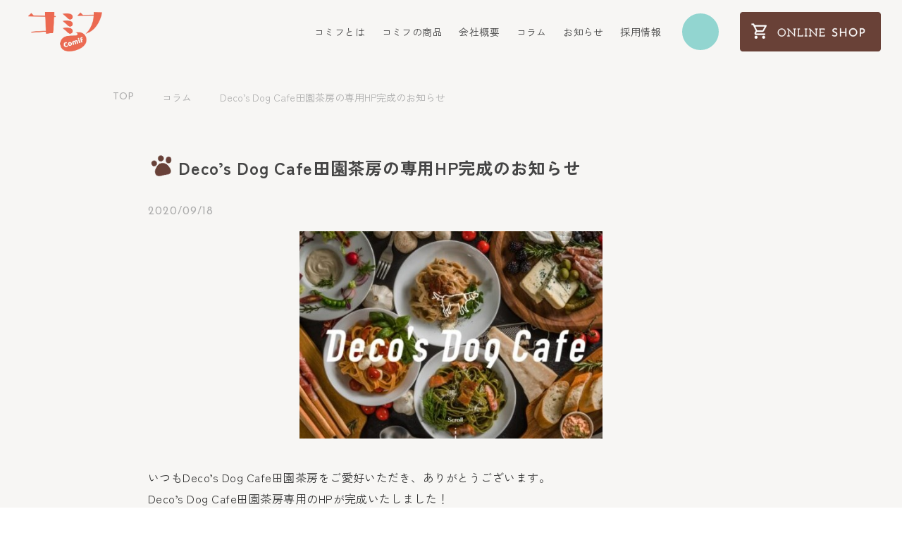

--- FILE ---
content_type: text/html; charset=UTF-8
request_url: https://hot-dog.co.jp/column/decos-dog-cafe%E7%94%B0%E5%9C%92%E8%8C%B6%E6%88%BF%E3%81%AE%E5%B0%82%E7%94%A8hp%E5%AE%8C%E6%88%90%E3%81%AE%E3%81%8A%E7%9F%A5%E3%82%89%E3%81%9B/
body_size: 25171
content:
<!DOCTYPE html>
<html lang="en">
<head>
<meta name="google-site-verification" content="2vEyZUBnjuUmR5U6ArQoE-Hs4OASNqu5vJMIkaoYCuU" />
<!-- Google Tag Manager -->

<script>(function(w,d,s,l,i){w[l]=w[l]||[];w[l].push({'gtm.start':
new Date().getTime(),event:'gtm.js'});var f=d.getElementsByTagName(s)[0],
j=d.createElement(s),dl=l!='dataLayer'?'&l='+l:'';j.async=true;j.src=
'https://www.googletagmanager.com/gtm.js?id='+i+dl;f.parentNode.insertBefore(j,f);
})(window,document,'script','dataLayer','GTM-WRQWQXG');</script>
<!-- End Google Tag Manager -->
	<meta charset="UTF-8">
	<meta http-equiv="X-UA-Compatible" content="IE=edge">
	<meta name="viewport" content="width=device-width, initial-scale=1.0">
	<title>comif</title>

	<meta property="og:type" content="website" />
	<meta property="og:title" content="コミフ" />
	<meta
		property="og:description"
		content="すべての始まりはひとくちの「まずい」から。"
	/>
	<meta property="og:site_name" content="コミフ" />
	<meta property="og:image" content="https://eishin-premium.sakura.ne.jp/test_comif/wp-content/themes/comif/assets/images/og/ogp.png" />

	<link rel="icon" href="https://hot-dog.co.jp/wp-content/themes/comif/assets/images/og/favicon.png" />
	<link
		rel="apple-touch-icon"
		sizes="180x180"
		href="https://hot-dog.co.jp/wp-content/themes/comif/assets/images/og/app.png"
	/>

	<!-- google fonts -->
	<link rel="preconnect" href="https://fonts.googleapis.com">
	<link rel="preconnect" href="https://fonts.gstatic.com" crossorigin>
	<link href="https://fonts.googleapis.com/css2?family=Josefin+Sans:wght@400;500;700&family=Josefin+Slab:wght@400;500;700&family=Zen+Kaku+Gothic+New:wght@400;500;700&display=swap" rel="stylesheet">


	<!-- font awesome -->
	<script src="https://kit.fontawesome.com/b17d52c91f.js" crossorigin="anonymous"></script>

	<link rel="stylesheet" href="https://fonts.googleapis.com/css2?family=Material+Symbols+Outlined:opsz,wght,FILL,GRAD@20..48,100..700,0..1,-50..200" />
	<style>
		.material-symbols-outlined {
			font-variation-settings:
			'FILL' 0,
			'wght' 400,
			'GRAD' 0,
			'opsz' 18
		}
	</style>

	<!-- style sheet -->
	<link rel="stylesheet" href="https://hot-dog.co.jp/wp-content/themes/comif/assets/css/style.css">

	<meta name='robots' content='max-image-preview:large' />
<link rel="alternate" title="oEmbed (JSON)" type="application/json+oembed" href="https://hot-dog.co.jp/wp-json/oembed/1.0/embed?url=https%3A%2F%2Fhot-dog.co.jp%2Fcolumn%2Fdecos-dog-cafe%25e7%2594%25b0%25e5%259c%2592%25e8%258c%25b6%25e6%2588%25bf%25e3%2581%25ae%25e5%25b0%2582%25e7%2594%25a8hp%25e5%25ae%258c%25e6%2588%2590%25e3%2581%25ae%25e3%2581%258a%25e7%259f%25a5%25e3%2582%2589%25e3%2581%259b%2F" />
<link rel="alternate" title="oEmbed (XML)" type="text/xml+oembed" href="https://hot-dog.co.jp/wp-json/oembed/1.0/embed?url=https%3A%2F%2Fhot-dog.co.jp%2Fcolumn%2Fdecos-dog-cafe%25e7%2594%25b0%25e5%259c%2592%25e8%258c%25b6%25e6%2588%25bf%25e3%2581%25ae%25e5%25b0%2582%25e7%2594%25a8hp%25e5%25ae%258c%25e6%2588%2590%25e3%2581%25ae%25e3%2581%258a%25e7%259f%25a5%25e3%2582%2589%25e3%2581%259b%2F&#038;format=xml" />
<style id='wp-img-auto-sizes-contain-inline-css' type='text/css'>
img:is([sizes=auto i],[sizes^="auto," i]){contain-intrinsic-size:3000px 1500px}
/*# sourceURL=wp-img-auto-sizes-contain-inline-css */
</style>
<style id='wp-emoji-styles-inline-css' type='text/css'>

	img.wp-smiley, img.emoji {
		display: inline !important;
		border: none !important;
		box-shadow: none !important;
		height: 1em !important;
		width: 1em !important;
		margin: 0 0.07em !important;
		vertical-align: -0.1em !important;
		background: none !important;
		padding: 0 !important;
	}
/*# sourceURL=wp-emoji-styles-inline-css */
</style>
<style id='wp-block-library-inline-css' type='text/css'>
:root{--wp-block-synced-color:#7a00df;--wp-block-synced-color--rgb:122,0,223;--wp-bound-block-color:var(--wp-block-synced-color);--wp-editor-canvas-background:#ddd;--wp-admin-theme-color:#007cba;--wp-admin-theme-color--rgb:0,124,186;--wp-admin-theme-color-darker-10:#006ba1;--wp-admin-theme-color-darker-10--rgb:0,107,160.5;--wp-admin-theme-color-darker-20:#005a87;--wp-admin-theme-color-darker-20--rgb:0,90,135;--wp-admin-border-width-focus:2px}@media (min-resolution:192dpi){:root{--wp-admin-border-width-focus:1.5px}}.wp-element-button{cursor:pointer}:root .has-very-light-gray-background-color{background-color:#eee}:root .has-very-dark-gray-background-color{background-color:#313131}:root .has-very-light-gray-color{color:#eee}:root .has-very-dark-gray-color{color:#313131}:root .has-vivid-green-cyan-to-vivid-cyan-blue-gradient-background{background:linear-gradient(135deg,#00d084,#0693e3)}:root .has-purple-crush-gradient-background{background:linear-gradient(135deg,#34e2e4,#4721fb 50%,#ab1dfe)}:root .has-hazy-dawn-gradient-background{background:linear-gradient(135deg,#faaca8,#dad0ec)}:root .has-subdued-olive-gradient-background{background:linear-gradient(135deg,#fafae1,#67a671)}:root .has-atomic-cream-gradient-background{background:linear-gradient(135deg,#fdd79a,#004a59)}:root .has-nightshade-gradient-background{background:linear-gradient(135deg,#330968,#31cdcf)}:root .has-midnight-gradient-background{background:linear-gradient(135deg,#020381,#2874fc)}:root{--wp--preset--font-size--normal:16px;--wp--preset--font-size--huge:42px}.has-regular-font-size{font-size:1em}.has-larger-font-size{font-size:2.625em}.has-normal-font-size{font-size:var(--wp--preset--font-size--normal)}.has-huge-font-size{font-size:var(--wp--preset--font-size--huge)}.has-text-align-center{text-align:center}.has-text-align-left{text-align:left}.has-text-align-right{text-align:right}.has-fit-text{white-space:nowrap!important}#end-resizable-editor-section{display:none}.aligncenter{clear:both}.items-justified-left{justify-content:flex-start}.items-justified-center{justify-content:center}.items-justified-right{justify-content:flex-end}.items-justified-space-between{justify-content:space-between}.screen-reader-text{border:0;clip-path:inset(50%);height:1px;margin:-1px;overflow:hidden;padding:0;position:absolute;width:1px;word-wrap:normal!important}.screen-reader-text:focus{background-color:#ddd;clip-path:none;color:#444;display:block;font-size:1em;height:auto;left:5px;line-height:normal;padding:15px 23px 14px;text-decoration:none;top:5px;width:auto;z-index:100000}html :where(.has-border-color){border-style:solid}html :where([style*=border-top-color]){border-top-style:solid}html :where([style*=border-right-color]){border-right-style:solid}html :where([style*=border-bottom-color]){border-bottom-style:solid}html :where([style*=border-left-color]){border-left-style:solid}html :where([style*=border-width]){border-style:solid}html :where([style*=border-top-width]){border-top-style:solid}html :where([style*=border-right-width]){border-right-style:solid}html :where([style*=border-bottom-width]){border-bottom-style:solid}html :where([style*=border-left-width]){border-left-style:solid}html :where(img[class*=wp-image-]){height:auto;max-width:100%}:where(figure){margin:0 0 1em}html :where(.is-position-sticky){--wp-admin--admin-bar--position-offset:var(--wp-admin--admin-bar--height,0px)}@media screen and (max-width:600px){html :where(.is-position-sticky){--wp-admin--admin-bar--position-offset:0px}}

/*# sourceURL=wp-block-library-inline-css */
</style><style id='global-styles-inline-css' type='text/css'>
:root{--wp--preset--aspect-ratio--square: 1;--wp--preset--aspect-ratio--4-3: 4/3;--wp--preset--aspect-ratio--3-4: 3/4;--wp--preset--aspect-ratio--3-2: 3/2;--wp--preset--aspect-ratio--2-3: 2/3;--wp--preset--aspect-ratio--16-9: 16/9;--wp--preset--aspect-ratio--9-16: 9/16;--wp--preset--color--black: #000000;--wp--preset--color--cyan-bluish-gray: #abb8c3;--wp--preset--color--white: #ffffff;--wp--preset--color--pale-pink: #f78da7;--wp--preset--color--vivid-red: #cf2e2e;--wp--preset--color--luminous-vivid-orange: #ff6900;--wp--preset--color--luminous-vivid-amber: #fcb900;--wp--preset--color--light-green-cyan: #7bdcb5;--wp--preset--color--vivid-green-cyan: #00d084;--wp--preset--color--pale-cyan-blue: #8ed1fc;--wp--preset--color--vivid-cyan-blue: #0693e3;--wp--preset--color--vivid-purple: #9b51e0;--wp--preset--gradient--vivid-cyan-blue-to-vivid-purple: linear-gradient(135deg,rgb(6,147,227) 0%,rgb(155,81,224) 100%);--wp--preset--gradient--light-green-cyan-to-vivid-green-cyan: linear-gradient(135deg,rgb(122,220,180) 0%,rgb(0,208,130) 100%);--wp--preset--gradient--luminous-vivid-amber-to-luminous-vivid-orange: linear-gradient(135deg,rgb(252,185,0) 0%,rgb(255,105,0) 100%);--wp--preset--gradient--luminous-vivid-orange-to-vivid-red: linear-gradient(135deg,rgb(255,105,0) 0%,rgb(207,46,46) 100%);--wp--preset--gradient--very-light-gray-to-cyan-bluish-gray: linear-gradient(135deg,rgb(238,238,238) 0%,rgb(169,184,195) 100%);--wp--preset--gradient--cool-to-warm-spectrum: linear-gradient(135deg,rgb(74,234,220) 0%,rgb(151,120,209) 20%,rgb(207,42,186) 40%,rgb(238,44,130) 60%,rgb(251,105,98) 80%,rgb(254,248,76) 100%);--wp--preset--gradient--blush-light-purple: linear-gradient(135deg,rgb(255,206,236) 0%,rgb(152,150,240) 100%);--wp--preset--gradient--blush-bordeaux: linear-gradient(135deg,rgb(254,205,165) 0%,rgb(254,45,45) 50%,rgb(107,0,62) 100%);--wp--preset--gradient--luminous-dusk: linear-gradient(135deg,rgb(255,203,112) 0%,rgb(199,81,192) 50%,rgb(65,88,208) 100%);--wp--preset--gradient--pale-ocean: linear-gradient(135deg,rgb(255,245,203) 0%,rgb(182,227,212) 50%,rgb(51,167,181) 100%);--wp--preset--gradient--electric-grass: linear-gradient(135deg,rgb(202,248,128) 0%,rgb(113,206,126) 100%);--wp--preset--gradient--midnight: linear-gradient(135deg,rgb(2,3,129) 0%,rgb(40,116,252) 100%);--wp--preset--font-size--small: 13px;--wp--preset--font-size--medium: 20px;--wp--preset--font-size--large: 36px;--wp--preset--font-size--x-large: 42px;--wp--preset--spacing--20: 0.44rem;--wp--preset--spacing--30: 0.67rem;--wp--preset--spacing--40: 1rem;--wp--preset--spacing--50: 1.5rem;--wp--preset--spacing--60: 2.25rem;--wp--preset--spacing--70: 3.38rem;--wp--preset--spacing--80: 5.06rem;--wp--preset--shadow--natural: 6px 6px 9px rgba(0, 0, 0, 0.2);--wp--preset--shadow--deep: 12px 12px 50px rgba(0, 0, 0, 0.4);--wp--preset--shadow--sharp: 6px 6px 0px rgba(0, 0, 0, 0.2);--wp--preset--shadow--outlined: 6px 6px 0px -3px rgb(255, 255, 255), 6px 6px rgb(0, 0, 0);--wp--preset--shadow--crisp: 6px 6px 0px rgb(0, 0, 0);}:where(.is-layout-flex){gap: 0.5em;}:where(.is-layout-grid){gap: 0.5em;}body .is-layout-flex{display: flex;}.is-layout-flex{flex-wrap: wrap;align-items: center;}.is-layout-flex > :is(*, div){margin: 0;}body .is-layout-grid{display: grid;}.is-layout-grid > :is(*, div){margin: 0;}:where(.wp-block-columns.is-layout-flex){gap: 2em;}:where(.wp-block-columns.is-layout-grid){gap: 2em;}:where(.wp-block-post-template.is-layout-flex){gap: 1.25em;}:where(.wp-block-post-template.is-layout-grid){gap: 1.25em;}.has-black-color{color: var(--wp--preset--color--black) !important;}.has-cyan-bluish-gray-color{color: var(--wp--preset--color--cyan-bluish-gray) !important;}.has-white-color{color: var(--wp--preset--color--white) !important;}.has-pale-pink-color{color: var(--wp--preset--color--pale-pink) !important;}.has-vivid-red-color{color: var(--wp--preset--color--vivid-red) !important;}.has-luminous-vivid-orange-color{color: var(--wp--preset--color--luminous-vivid-orange) !important;}.has-luminous-vivid-amber-color{color: var(--wp--preset--color--luminous-vivid-amber) !important;}.has-light-green-cyan-color{color: var(--wp--preset--color--light-green-cyan) !important;}.has-vivid-green-cyan-color{color: var(--wp--preset--color--vivid-green-cyan) !important;}.has-pale-cyan-blue-color{color: var(--wp--preset--color--pale-cyan-blue) !important;}.has-vivid-cyan-blue-color{color: var(--wp--preset--color--vivid-cyan-blue) !important;}.has-vivid-purple-color{color: var(--wp--preset--color--vivid-purple) !important;}.has-black-background-color{background-color: var(--wp--preset--color--black) !important;}.has-cyan-bluish-gray-background-color{background-color: var(--wp--preset--color--cyan-bluish-gray) !important;}.has-white-background-color{background-color: var(--wp--preset--color--white) !important;}.has-pale-pink-background-color{background-color: var(--wp--preset--color--pale-pink) !important;}.has-vivid-red-background-color{background-color: var(--wp--preset--color--vivid-red) !important;}.has-luminous-vivid-orange-background-color{background-color: var(--wp--preset--color--luminous-vivid-orange) !important;}.has-luminous-vivid-amber-background-color{background-color: var(--wp--preset--color--luminous-vivid-amber) !important;}.has-light-green-cyan-background-color{background-color: var(--wp--preset--color--light-green-cyan) !important;}.has-vivid-green-cyan-background-color{background-color: var(--wp--preset--color--vivid-green-cyan) !important;}.has-pale-cyan-blue-background-color{background-color: var(--wp--preset--color--pale-cyan-blue) !important;}.has-vivid-cyan-blue-background-color{background-color: var(--wp--preset--color--vivid-cyan-blue) !important;}.has-vivid-purple-background-color{background-color: var(--wp--preset--color--vivid-purple) !important;}.has-black-border-color{border-color: var(--wp--preset--color--black) !important;}.has-cyan-bluish-gray-border-color{border-color: var(--wp--preset--color--cyan-bluish-gray) !important;}.has-white-border-color{border-color: var(--wp--preset--color--white) !important;}.has-pale-pink-border-color{border-color: var(--wp--preset--color--pale-pink) !important;}.has-vivid-red-border-color{border-color: var(--wp--preset--color--vivid-red) !important;}.has-luminous-vivid-orange-border-color{border-color: var(--wp--preset--color--luminous-vivid-orange) !important;}.has-luminous-vivid-amber-border-color{border-color: var(--wp--preset--color--luminous-vivid-amber) !important;}.has-light-green-cyan-border-color{border-color: var(--wp--preset--color--light-green-cyan) !important;}.has-vivid-green-cyan-border-color{border-color: var(--wp--preset--color--vivid-green-cyan) !important;}.has-pale-cyan-blue-border-color{border-color: var(--wp--preset--color--pale-cyan-blue) !important;}.has-vivid-cyan-blue-border-color{border-color: var(--wp--preset--color--vivid-cyan-blue) !important;}.has-vivid-purple-border-color{border-color: var(--wp--preset--color--vivid-purple) !important;}.has-vivid-cyan-blue-to-vivid-purple-gradient-background{background: var(--wp--preset--gradient--vivid-cyan-blue-to-vivid-purple) !important;}.has-light-green-cyan-to-vivid-green-cyan-gradient-background{background: var(--wp--preset--gradient--light-green-cyan-to-vivid-green-cyan) !important;}.has-luminous-vivid-amber-to-luminous-vivid-orange-gradient-background{background: var(--wp--preset--gradient--luminous-vivid-amber-to-luminous-vivid-orange) !important;}.has-luminous-vivid-orange-to-vivid-red-gradient-background{background: var(--wp--preset--gradient--luminous-vivid-orange-to-vivid-red) !important;}.has-very-light-gray-to-cyan-bluish-gray-gradient-background{background: var(--wp--preset--gradient--very-light-gray-to-cyan-bluish-gray) !important;}.has-cool-to-warm-spectrum-gradient-background{background: var(--wp--preset--gradient--cool-to-warm-spectrum) !important;}.has-blush-light-purple-gradient-background{background: var(--wp--preset--gradient--blush-light-purple) !important;}.has-blush-bordeaux-gradient-background{background: var(--wp--preset--gradient--blush-bordeaux) !important;}.has-luminous-dusk-gradient-background{background: var(--wp--preset--gradient--luminous-dusk) !important;}.has-pale-ocean-gradient-background{background: var(--wp--preset--gradient--pale-ocean) !important;}.has-electric-grass-gradient-background{background: var(--wp--preset--gradient--electric-grass) !important;}.has-midnight-gradient-background{background: var(--wp--preset--gradient--midnight) !important;}.has-small-font-size{font-size: var(--wp--preset--font-size--small) !important;}.has-medium-font-size{font-size: var(--wp--preset--font-size--medium) !important;}.has-large-font-size{font-size: var(--wp--preset--font-size--large) !important;}.has-x-large-font-size{font-size: var(--wp--preset--font-size--x-large) !important;}
/*# sourceURL=global-styles-inline-css */
</style>

<style id='classic-theme-styles-inline-css' type='text/css'>
/*! This file is auto-generated */
.wp-block-button__link{color:#fff;background-color:#32373c;border-radius:9999px;box-shadow:none;text-decoration:none;padding:calc(.667em + 2px) calc(1.333em + 2px);font-size:1.125em}.wp-block-file__button{background:#32373c;color:#fff;text-decoration:none}
/*# sourceURL=/wp-includes/css/classic-themes.min.css */
</style>
<link rel='stylesheet' id='contact-form-7-css' href='https://hot-dog.co.jp/wp-content/plugins/contact-form-7/includes/css/styles.css?ver=5.9.8' type='text/css' media='all' />
<link rel='stylesheet' id='cf7msm_styles-css' href='https://hot-dog.co.jp/wp-content/plugins/contact-form-7-multi-step-module/resources/cf7msm.css?ver=4.4' type='text/css' media='all' />
<script type="text/javascript" src="https://hot-dog.co.jp/wp-includes/js/jquery/jquery.min.js?ver=3.7.1" id="jquery-core-js"></script>
<script type="text/javascript" src="https://hot-dog.co.jp/wp-includes/js/jquery/jquery-migrate.min.js?ver=3.4.1" id="jquery-migrate-js"></script>
<link rel="https://api.w.org/" href="https://hot-dog.co.jp/wp-json/" /><link rel="alternate" title="JSON" type="application/json" href="https://hot-dog.co.jp/wp-json/wp/v2/column/718" /><link rel="EditURI" type="application/rsd+xml" title="RSD" href="https://hot-dog.co.jp/xmlrpc.php?rsd" />
<meta name="generator" content="WordPress 6.9" />
<link rel="canonical" href="https://hot-dog.co.jp/column/decos-dog-cafe%e7%94%b0%e5%9c%92%e8%8c%b6%e6%88%bf%e3%81%ae%e5%b0%82%e7%94%a8hp%e5%ae%8c%e6%88%90%e3%81%ae%e3%81%8a%e7%9f%a5%e3%82%89%e3%81%9b/" />
<link rel='shortlink' href='https://hot-dog.co.jp/?p=718' />
 
</head>
<style>
	body::-webkit-scrollbar{
		
	}
	body{
		max-width:100%;
	}
</style>
<body>
<!-- Google Tag Manager (noscript) -->
<noscript><iframe src="https://www.googletagmanager.com/ns.html?id=GTM-WRQWQXG"
height="0" width="0" style="display:none;visibility:hidden"></iframe></noscript>
<!-- End Google Tag Manager (noscript) -->
	<header class="l-header">
		<div class="l-header-logobox">
			<a href="https://hot-dog.co.jp">
				<img src="https://hot-dog.co.jp/wp-content/themes/comif/assets/images/logo/logoOrange.webp" alt="">
			</a>
		</div>
		<div class="l-header-container">
			<ul class="l-header-nav">
				<li class="l-header-nav-item"><a href="https://hot-dog.co.jp/whatcomif/" class="l-header-nav-anchor">コミフとは</a><span class="--hover-foot"><img class="--hover-foot__inner" src="https://hot-dog.co.jp/wp-content/themes/comif/assets/images/other/footBrown.webp" alt=""></span></li>
				<li class="l-header-nav-item"><a href="https://hot-dog.co.jp/products/" class="l-header-nav-anchor">コミフの商品</a><span class="--hover-foot"><img class="--hover-foot__inner" src="https://hot-dog.co.jp/wp-content/themes/comif/assets/images/other/footBrown.webp" alt=""></span></li>
				<li class="l-header-nav-item"><a href="https://hot-dog.co.jp/company/" class="l-header-nav-anchor">会社概要</a><span class="--hover-foot"><img class="--hover-foot__inner" src="https://hot-dog.co.jp/wp-content/themes/comif/assets/images/other/footBrown.webp" alt=""></span></li>
				<li class="l-header-nav-item"><a href="https://hot-dog.co.jp/column/" class="l-header-nav-anchor">コラム</a><span class="--hover-foot"><img class="--hover-foot__inner" src="https://hot-dog.co.jp/wp-content/themes/comif/assets/images/other/footBrown.webp" alt=""></span></li>
				<li class="l-header-nav-item"><a href="https://hot-dog.co.jp/newsinformation/" class="l-header-nav-anchor">お知らせ</a><span class="--hover-foot"><img class="--hover-foot__inner" src="https://hot-dog.co.jp/wp-content/themes/comif/assets/images/other/footBrown.webp" alt=""></span></li>
				<li class="l-header-nav-item"><a href="https://hot-dog.co.jp/recruit/" class="l-header-nav-anchor">採用情報</a><span class="--hover-foot"><img class="--hover-foot__inner" src="https://hot-dog.co.jp/wp-content/themes/comif/assets/images/other/footBrown.webp" alt=""></span></li>
			</ul>
			<button class="l-header-inquiry" onclick="location.href='https://hot-dog.co.jp/contact/'">
				<p class="l-header-inquiry__inner"><i class="fa-regular fa-envelope"></i></p>
			</button>
			<button class="l-header-onlineshop" onclick="window.open('https://comif.shop/?_ga=2.50077030.1775141232.1665476837-1781121904.1662356415')">
				<div class="l-header-onlineshop-imagebox">
					<picture>
						<source srcset="https://hot-dog.co.jp/wp-content/themes/comif/assets/images/other/onlineShop.webp" media="(max-width:960px)">
						<img src="https://hot-dog.co.jp/wp-content/themes/comif/assets/images/button/headerOnlineButton.png" alt="" class="l-header-onlineshop-imagebox__image">
					</picture>
				</div>
			</button>
		</div>
		<div class="l-header-hamburger" data-hamburgerButton>
			<p class="l-header-hamburger-line" data-hamburgertext>menu</p>
			<span class="l-header-hamburger-line__above" data-hamburgerabove></span>
			<span class="l-header-hamburger-line__below" data-hamburgerbelow></span>
		</div>
		<div class="l-header-filter" data-filter></div>
	</header>

	<header class="l-headersub" id="headerSub">
		<div class="l-header-logobox">
			<a href="https://hot-dog.co.jp">
				<img src="https://hot-dog.co.jp/wp-content/themes/comif/assets/images/logo/logoOrange.webp" alt="">
			</a>
		</div>
		<div class="l-header-container">
			<ul class="l-header-nav">
				<li class="l-header-nav-item"><a href="https://hot-dog.co.jp/whatcomif/" class="l-header-nav-anchor">コミフとは</a><span class="--hover-foot"><img class="--hover-foot__inner" src="https://hot-dog.co.jp/wp-content/themes/comif/assets/images/other/footBrown.webp" alt=""></span></li>
				<li class="l-header-nav-item"><a href="https://hot-dog.co.jp/products/" class="l-header-nav-anchor">コミフの商品</a><span class="--hover-foot"><img class="--hover-foot__inner" src="https://hot-dog.co.jp/wp-content/themes/comif/assets/images/other/footBrown.webp" alt=""></span></li>
				<li class="l-header-nav-item"><a href="https://hot-dog.co.jp/company/" class="l-header-nav-anchor">会社概要</a><span class="--hover-foot"><img class="--hover-foot__inner" src="https://hot-dog.co.jp/wp-content/themes/comif/assets/images/other/footBrown.webp" alt=""></span></li>
				<li class="l-header-nav-item"><a href="https://hot-dog.co.jp/column/" class="l-header-nav-anchor">コラム</a><span class="--hover-foot"><img class="--hover-foot__inner" src="https://hot-dog.co.jp/wp-content/themes/comif/assets/images/other/footBrown.webp" alt=""></span></li>
				<li class="l-header-nav-item"><a href="https://hot-dog.co.jp/newsinformation/" class="l-header-nav-anchor">お知らせ</a><span class="--hover-foot"><img class="--hover-foot__inner" src="https://hot-dog.co.jp/wp-content/themes/comif/assets/images/other/footBrown.webp" alt=""></span></li>
				<li class="l-header-nav-item"><a href="https://hot-dog.co.jp/recruit/" class="l-header-nav-anchor">採用情報</a><span class="--hover-foot"><img class="--hover-foot__inner" src="https://hot-dog.co.jp/wp-content/themes/comif/assets/images/other/footBrown.webp" alt=""></span></li>
			</ul>
			<button class="l-header-inquiry" onclick="location.href='https://hot-dog.co.jp/contact/'">
				<p class="l-header-inquiry__inner"><i class="fa-regular fa-envelope"></i></p>
			</button>
			<button class="l-header-onlineshop" onclick="window.open('https://comif.shop/?_ga=2.50077030.1775141232.1665476837-1781121904.1662356415')">
				<div class="l-header-onlineshop-imagebox">
					<picture>
						<source srcset="https://hot-dog.co.jp/wp-content/themes/comif/assets/images/other/onlineShop.webp" media="(max-width:960px)">
						<img src="https://hot-dog.co.jp/wp-content/themes/comif/assets/images/button/headerOnlineButton.png" alt="" class="l-header-onlineshop-imagebox__image">
					</picture>
				</div>
			</button>
		</div>
		<div class="l-header-hamburger" data-hamburgerButton>
			<p class="l-header-hamburger-line" data-hamburgertext>menu</p>
			<span class="l-header-hamburger-line__above" data-hamburgerabove></span>
			<span class="l-header-hamburger-line__below" data-hamburgerbelow></span>
		</div>
		<div class="l-header-filter" data-filter></div>
	</header>
	<div class="l-hamburger" id="hamburger">
		<div class="l-hamburger-frame">
			<div class="l-hamburger-frame-container">
				<ul class="l-hamburger-nav">
					<li class="l-hamburger-nav__item">
						<a class="l-hamburger-nav__anchor" href="https://hot-dog.co.jp/whatcomif/">コミフとは</a>
					</li>
					<li class="l-hamburger-nav__item">
						<a class="l-hamburger-nav__anchor" href="https://hot-dog.co.jp/products/">コミフの商品</a>
					</li>
					<li class="l-hamburger-nav__item">
						<a class="l-hamburger-nav__anchor" href="https://hot-dog.co.jp/company/">会社概要</a>
					</li>
					<li class="l-hamburger-nav__item">
						<a class="l-hamburger-nav__anchor" href="https://hot-dog.co.jp/column/">コラム</a>
					</li>
					<li class="l-hamburger-nav__item">
						<a class="l-hamburger-nav__anchor" href="https://hot-dog.co.jp/newsinformation/">お知らせ</a>
					</li>
					<li class="l-hamburger-nav__item">
						<a class="l-hamburger-nav__anchor" href="https://hot-dog.co.jp/recruit/">採用情報</a>
					</li>
				</ul>
				<div class="l-hamburger__below">
					<button class="l-hamburger__below-button" onclick="window.open('https://hot-dog.co.jp/cafe/')">
						<img src="https://hot-dog.co.jp/wp-content/themes/comif/assets/images/button/hamburgerButton1.webp" alt="">
					</button>
					<button class="l-hamburger__below-button --center" onclick="location.href='https://hot-dog.co.jp/contact/'">
						<img src="https://hot-dog.co.jp/wp-content/themes/comif/assets/images/button/hamburgerButton2.webp" alt="">
					</button>
					<button class="l-hamburger__below-button" onclick="window.open('https://comif.shop/?_ga=2.50077030.1775141232.1665476837-1781121904.1662356415')">
						<img src="https://hot-dog.co.jp/wp-content/themes/comif/assets/images/button/hamburgerButton3.webp" alt="">
					</button>
				</div>
				<div class="l-hamburger__sns">
					<p class="l-hamburger__sns-above" data-snstitle>Follow&nbsp;Us&nbsp;!</p>
					<div class="l-hamburger__sns-below">
						<div class="l-hamburger__sns-below__box"data-snsicon>
							<a target="_blank" href="https://twitter.com/intent/tweet?url=https%3A%2F%2Fhot-dog.co.jp&text=%E6%A0%AA%E5%BC%8F%E4%BC%9A%E7%A4%BE%E3%83%9B%E3%83%83%E3%83%88%E3%83%89%E3%83%83%E3%82%B0">
								<img src="https://hot-dog.co.jp/wp-content/themes/comif/assets/images/button/hamburgerSns1.webp" alt="">
							</a>
						</div>
						<div class="l-hamburger__sns-below__box"data-snsicon>
							<a target="_blank" href="https://www.instagram.com/hotdog.comif/">
								<img src="https://hot-dog.co.jp/wp-content/themes/comif/assets/images/button/hamburgerSns2.webp" alt="">
							</a>
						</div>
						<div class="l-hamburger__sns-below__box"data-snsicon>
							<a target="_blank" href="https://m.facebook.com/profile.php?id=100063736713093&_rdr">
								<img src="https://hot-dog.co.jp/wp-content/themes/comif/assets/images/button/hamburgerSns3.webp" alt="">
							</a>
						</div>
						<div class="l-hamburger__sns-below__box"data-snsicon>
							<a id="lineIcon">
								<img src="https://hot-dog.co.jp/wp-content/themes/comif/assets/images/button/hamburgerSns4.webp" alt="">
							</a>
						</div>
					</div>
				</div>
			</div>
		</div>
	</div>
	
	<main>
		<section class="p-column-single">
			<p class="c--page-show"><span class="--josefinsans"><a class="bclink" href="https://hot-dog.co.jp">TOP</a></span><span class="--angle"><i class="fa-solid fa-angle-right"></i></span><span class="--zenkaku"><a class="bclink" href="https://hot-dog.co.jp/column/">コラム</a></span><span class="--angle"><i class="fa-solid fa-angle-right"></i></span><span class="--zenkaku">Deco’s Dog Cafe田園茶房の専用HP完成のお知らせ</span></p>
			<div class="p-column-single-container">
				<h2 class="p-column-single__title" id="headerIntersect">
					<div class="p-column-single__title__image">
						<img src="https://hot-dog.co.jp/wp-content/themes/comif/assets/images/other/footBrown.webp" alt="">
					</div>
					<span class="p-column-single__title__text">Deco’s Dog Cafe田園茶房の専用HP完成のお知らせ</span>
				</h2>
				<p class="p-column-single__date">2020/09/18</p>
				<div class="p-column-single__imagebox">
					<img class="p-column-single__imagebox__image" src="https://hot-dog.co.jp/wp-content/uploads/2023/08/181642-768x360-1.jpg" alt="">
					<style>
												.p-column-single__imagebox{
													width:50%;
													margin:0 auto;
												}
											</style>
				</div>
				<p class="p-column-single__content c--text-16-reg-boldblack">いつもDeco’s Dog Cafe田園茶房をご愛好いただき、ありがとうございます。<br />
Deco’s Dog Cafe田園茶房専用のHPが完成いたしました！<br />
<br />
<a href="https://hot-dog.co.jp/cafe/" target="_blank" rel="noopener noreferrer">Deco’s Dog Cafe田園茶房専用のHPを見る</a><br />
<br />
<a href="https://hot-dog.co.jp/cafe/" target="_blank" rel="noopener noreferrer">https://hot-dog.co.jp/cafe/</a><br />
<strong>Deco’s Dog Cafe田園茶房専用のHPのみの新機能！</strong><br />
<img class="aligncenter size-full wp-image-198" src="https://hot-dog.co.jp/wp-content/uploads/2023/08/karennda.jpg" alt="" width="651" height="587"><br />
<br />
Deco’s Dog Cafe田園茶房専用のHPでは、専用のイベントカレンダーやInstagramの投稿もすぐ確認できます。<br />
Instagramでは、Deco’s Dog Cafe田園茶房スタッフが期間限定メニューやお誕生日の愛犬ちゃんのご紹介もしています♪<br />
自分の愛犬がDeco’s Dog Cafe田園茶房のHPのトップページに掲載されていたら嬉しいですよね。<br />
<br />
ぜひ、Deco’s Dog Cafe田園茶房専用のHPをチェックしてみてください☆<br />
<br />
<a href="https://hot-dog.co.jp/cafe/" target="_blank" rel="noopener noreferrer">Deco’s Dog Cafe田園茶房専用のHPを見る</a><br />
<br />
<a href="https://hot-dog.co.jp/cafe/" target="_blank" rel="noopener noreferrer">https://hot-dog.co.jp/cafe/</a></p>
			</div>
		</section>
		<section class="l-single-other">
			<h2 class="l-single-other-title">Other</h2>
			<div class="l-single-other-frame">
				<div class="l-single-other-units" id="units">
													<div class="l-single-other-units__item" data-column>
										<div class="l-single-other-units__item__imagebox" data-columnrotate>
											<a class="--anchor" href="https://hot-dog.co.jp/column/%e6%96%b0%e7%b1%b3%e7%8d%a3%e5%8c%bb%e3%81%95%e3%82%93%e3%81%ae%e7%95%99%e5%ad%a6%e6%97%a5%e8%a8%98in%e3%82%aa%e3%83%bc%e3%82%b9%e3%83%88%e3%83%a9%e3%83%aa%e3%82%a2%f0%9f%87%a6%f0%9f%87%ba%e2%91%a3/">
												<img src="https://hot-dog.co.jp/wp-content/uploads/2025/04/コラム記事1.jpg" alt=""  class="l-single-other-units__item__image">
											</a>
										</div>
										<h4 class="l-single-other-units__item__title"><a class="--anchor" href="#"><span data-underlineproducts class="--underline">新米獣医さんの留学日記inオーストラリア🇦🇺④</span></a></h4>
										<p class="l-single-other-units__item__date">2025/05/15</p>
										<p class="l-single-other-units__item__overview c--text-16-reg-boldblack">皆さんこんにちは、Kurumiです！<br>こちらオーストラリア、メルボルンは、朝晩は少し肌寒さを感じるものの、日中は半袖一枚でも過ごせるような穏やかな日々が続いています。<br>
5月といえば日本ではゴールデンウィークですね。皆さんはどのように過ごされましたか？<br>
今回のコラムでは、お年寄りのワンちゃんによく見られる病気のひとつ、「特発性前庭疾患（老齢性前庭疾患）」についてお話ししたいと思います。<br>
</p>
									</div>
																	<div class="l-single-other-units__item" data-column>
										<div class="l-single-other-units__item__imagebox" data-columnrotate>
											<a class="--anchor" href="https://hot-dog.co.jp/column/%e7%8a%ac%e3%81%8c%e9%a3%9f%e3%81%b9%e3%81%a6%e3%82%82%e5%ae%89%e5%85%a8%e3%81%aa%e9%a3%9f%e6%9d%90%e3%80%80%e3%80%9c%e3%83%8b%e3%83%b3%e3%82%b8%e3%83%b3%e7%b7%a8%e3%80%9c/">
												<img src="https://hot-dog.co.jp/wp-content/uploads/2025/04/にんじん.jpg" alt=""  class="l-single-other-units__item__image">
											</a>
										</div>
										<h4 class="l-single-other-units__item__title"><a class="--anchor" href="#"><span data-underlineproducts class="--underline">犬が食べても安全な食材　〜ニンジン編〜</span></a></h4>
										<p class="l-single-other-units__item__date">2025/04/15</p>
										<p class="l-single-other-units__item__overview c--text-16-reg-boldblack">4月は新しい季節の始まりですね。<br>穏やかな気候の中、愛犬との時間もより楽しく感じられるのではないでしょうか。<br>春といえば、色とりどりの野菜が美味しい季節。その中でも今回は、ワンちゃんにもおすすめのニンジンをご紹介します。さっそく詳しく見ていきましょう！<br></p>
									</div>
																	<div class="l-single-other-units__item" data-column>
										<div class="l-single-other-units__item__imagebox" data-columnrotate>
											<a class="--anchor" href="https://hot-dog.co.jp/column/%e6%96%b0%e7%b1%b3%e7%8d%a3%e5%8c%bb%e3%81%95%e3%82%93%e3%81%ae%e7%95%99%e5%ad%a6%e6%97%a5%e8%a8%98in%e3%82%aa%e3%83%bc%e3%82%b9%e3%83%88%e3%83%a9%e3%83%aa%e3%82%a2%f0%9f%87%a6%f0%9f%87%ba%e2%91%a2/">
												<img src="https://hot-dog.co.jp/wp-content/uploads/2025/03/コラム記事画像①.jpg" alt=""  class="l-single-other-units__item__image">
											</a>
										</div>
										<h4 class="l-single-other-units__item__title"><a class="--anchor" href="#"><span data-underlineproducts class="--underline">新米獣医さんの留学日記in オーストラリア🇦🇺③</span></a></h4>
										<p class="l-single-other-units__item__date">2025/03/14</p>
										<p class="l-single-other-units__item__overview c--text-16-reg-boldblack">皆さんこんにちは、Kurumiです！<br>オーストラリアは夏の終わりを迎え、最近は一段と気温が下がり少し肌寒くなってきました。<br>日本の3月は少し暖かくなり過ごしやすくなってきたでしょうか？季節の変わり目は体調を崩しやすくなりますので、気をつけてくださいね。<br>さて今回は「芒（ノギ）」による異物について紹介します。<br>こちらオーストラリアでは短期間のうちに立て続けに3症例も見ましたので、その内容をぜひ皆さんと共有したいと思います。<br></p>
									</div>
																	<div class="l-single-other-units__item" data-column>
										<div class="l-single-other-units__item__imagebox" data-columnrotate>
											<a class="--anchor" href="https://hot-dog.co.jp/column/%e8%ba%ab%e8%bf%91%e3%81%ab%e6%bd%9c%e3%82%80%e5%8d%b1%e9%99%ba%e3%80%80%e3%80%9c%e7%94%9f%e8%82%89%e7%b7%a8%e3%80%9c/">
												<img src="https://hot-dog.co.jp/wp-content/uploads/2025/01/生肉.jpg" alt=""  class="l-single-other-units__item__image">
											</a>
										</div>
										<h4 class="l-single-other-units__item__title"><a class="--anchor" href="#"><span data-underlineproducts class="--underline">身近に潜む危険　〜生肉編〜</span></a></h4>
										<p class="l-single-other-units__item__date">2025/02/26</p>
										<p class="l-single-other-units__item__overview c--text-16-reg-boldblack">皆さんこんにちはKurumiです！
2月に入り、まだまだ寒い日が続きますが、愛犬と一緒に元気に冬を乗り切りましょうね！
さて今回は近年、犬の食事として注目を集めるようになった生肉についてご紹介します。犬に与えてもいいのかについて様々な意見がありますが、基本的には馬肉を除くすべてのお肉や内臓は加熱した方が安全です。ではその理由についてお肉の種類ごとに詳しく解説していきます。</p>
									</div>
																	<div class="l-single-other-units__item" data-column>
										<div class="l-single-other-units__item__imagebox" data-columnrotate>
											<a class="--anchor" href="https://hot-dog.co.jp/column/%e6%96%b0%e7%b1%b3%e7%8d%a3%e5%8c%bb%e3%81%95%e3%82%93%e3%81%ae%e7%95%99%e5%ad%a6%e6%97%a5%e8%a8%98in%e3%82%aa%e3%83%bc%e3%82%b9%e3%83%88%e3%83%a9%e3%83%aa%e3%82%a2%f0%9f%87%a6%f0%9f%87%ba%e2%91%a1/">
												<img src="https://hot-dog.co.jp/wp-content/uploads/2024/12/オーストラリア1月.jpg" alt=""  class="l-single-other-units__item__image">
											</a>
										</div>
										<h4 class="l-single-other-units__item__title"><a class="--anchor" href="#"><span data-underlineproducts class="--underline">新米獣医さんの留学日記in オーストラリア🇦🇺②</span></a></h4>
										<p class="l-single-other-units__item__date">2025/01/16</p>
										<p class="l-single-other-units__item__overview c--text-16-reg-boldblack">皆さんこんにちは、Kurumiです。新年開けましておめでとうございます！
皆様はお正月をどう過ごされましたか？
こちらオーストラリアは元日のみが祝日で2日から仕事始めです。<br>オーストラリアでの年越しは夏の真っ只中なのでなんだか年越しの感じが全くしないですね（笑）
今年も皆様にとって良い一年になりますよう心からお祈りいたします！

さて今回のお話は発熱をテーマに取り上げようと思います。</p>
									</div>
																	<div class="l-single-other-units__item" data-column>
										<div class="l-single-other-units__item__imagebox" data-columnrotate>
											<a class="--anchor" href="https://hot-dog.co.jp/column/%e7%8a%ac%e3%81%8c%e9%a3%9f%e3%81%b9%e3%81%a6%e3%82%82%e5%ae%89%e5%85%a8%e3%81%aa%e9%a3%9f%e6%9d%90%e3%80%80%e3%80%9c%e8%95%8e%e9%ba%a6%ef%bc%88%e3%81%9d%e3%81%b0%ef%bc%89%e7%b7%a8%e3%80%9c/">
												<img src="https://hot-dog.co.jp/wp-content/uploads/2024/12/そば.jpg" alt=""  class="l-single-other-units__item__image">
											</a>
										</div>
										<h4 class="l-single-other-units__item__title"><a class="--anchor" href="#"><span data-underlineproducts class="--underline">犬が食べても安全な食材　〜蕎麦（そば）編〜</span></a></h4>
										<p class="l-single-other-units__item__date">2024/12/19</p>
										<p class="l-single-other-units__item__overview c--text-16-reg-boldblack">皆さんこんにちは、Kurumiです。<br>今年も気づけばもうあとわずか、皆さんはお正月をどのように過ごす予定でしょうか。今年中に終わらせておきたいことを済ませ、来年度も気持ちよく迎えたいですね。<br>さて今回は“コミフの年越し鴨そば”の発売に合わせてワンちゃんが食べても安全な食材「蕎麦（そば）」をご紹介いたします。<br>蕎麦について詳しくみていきましょう。</p>
									</div>
																	<div class="l-single-other-units__item" data-column>
										<div class="l-single-other-units__item__imagebox" data-columnrotate>
											<a class="--anchor" href="https://hot-dog.co.jp/column/%e6%96%b0%e7%b1%b3%e7%8d%a3%e5%8c%bb%e3%81%95%e3%82%93%e3%81%ae%e7%95%99%e5%ad%a6%e6%97%a5%e8%a8%98in%e3%82%aa%e3%83%bc%e3%82%b9%e3%83%88%e3%83%a9%e3%83%aa%e3%82%a2%f0%9f%87%a6%f0%9f%87%ba%e2%91%a0/">
												<img src="https://hot-dog.co.jp/wp-content/uploads/2024/11/オーストラリア①.jpg" alt=""  class="l-single-other-units__item__image">
											</a>
										</div>
										<h4 class="l-single-other-units__item__title"><a class="--anchor" href="#"><span data-underlineproducts class="--underline">新米獣医さんの留学日記in オーストラリア🇦🇺①</span></a></h4>
										<p class="l-single-other-units__item__date">2024/11/21</p>
										<p class="l-single-other-units__item__overview c--text-16-reg-boldblack">皆さんこんにちは、Kurumiです。<br>ニュージーランド留学が終わり、今度はオーストラリア・メルボルンにある動物病院で看護師として働き始めることになりました。<br>筆者は日本の獣医師免許は持っていますが、日本の獣医師免許は残念ながらオーストラリアでは使えません。<br>まずは動物看護師として働きながら、将来的にはオーストラリアでも獣医師として働けるように頑張っていきたいと思っています。</p>
									</div>
																	<div class="l-single-other-units__item" data-column>
										<div class="l-single-other-units__item__imagebox" data-columnrotate>
											<a class="--anchor" href="https://hot-dog.co.jp/column/__trashed-3__trashed/">
												<img src="https://hot-dog.co.jp/wp-content/uploads/2024/10/玉ねぎ1.png" alt=""  class="l-single-other-units__item__image">
											</a>
										</div>
										<h4 class="l-single-other-units__item__title"><a class="--anchor" href="#"><span data-underlineproducts class="--underline">身近に潜む危険　〜タマネギ編〜</span></a></h4>
										<p class="l-single-other-units__item__date">2024/11/13</p>
										<p class="l-single-other-units__item__overview c--text-16-reg-boldblack">こんにちは、Kurumiです。<br>すっかり街は秋色に染まり、日中も涼しく過ごしやすい季節になりましたね。
<br>その反面、季節の移り変わりはとても体調を崩しやすいので気をつけてくださいね。その反面、季節の移り変わりはとても体調を崩しやすいので気をつけてくださいね。<br>さて、今回はワンちゃんには与えてない食材の1つであるタマネギについて着目します。<br>
あげてはいけないことを知っている飼い主さんも多いかと思いますが、今一度なぜ危険なのか詳しく学んでいきましょう。</p>
									</div>
																	<div class="l-single-other-units__item" data-column>
										<div class="l-single-other-units__item__imagebox" data-columnrotate>
											<a class="--anchor" href="https://hot-dog.co.jp/column/%e7%8a%ac%e3%81%8c%e9%a3%9f%e3%81%b9%e3%81%a6%e3%82%82%e5%ae%89%e5%85%a8%e3%81%aa%e9%a3%9f%e6%9d%90%e3%80%80%e3%80%9c%e3%82%b5%e3%83%84%e3%83%9e%e3%82%a4%e3%83%a2%e7%b7%a8%e3%80%9c/">
												<img src="https://hot-dog.co.jp/wp-content/uploads/2024/08/さつまいも①.jpg" alt=""  class="l-single-other-units__item__image">
											</a>
										</div>
										<h4 class="l-single-other-units__item__title"><a class="--anchor" href="#"><span data-underlineproducts class="--underline">犬が食べても安全な食材　〜サツマイモ編〜</span></a></h4>
										<p class="l-single-other-units__item__date">2024/09/10</p>
										<p class="l-single-other-units__item__overview c--text-16-reg-boldblack">皆さんこんにちは、Kurumiです。<br>9月に入り、ようやく暑さが和らいできたでしょうか。<br>今回はもうすぐ迎える秋が旬のお野菜の1つ、サツマイモを取り上げます。<br>サツマイモはそれだけでも甘く美味しいですが、ケーキやお菓子などのスイーツにも相性抜群ですよね。<br>サツマイモはワンちゃんも食べられる食材の一つですが、どんな特徴があるのか、<br>どのように与えれば良いのかを一緒に学んでいきましょう。</p>
									</div>
																	<div class="l-single-other-units__item" data-column>
										<div class="l-single-other-units__item__imagebox" data-columnrotate>
											<a class="--anchor" href="https://hot-dog.co.jp/column/%e8%ba%ab%e8%bf%91%e3%81%ab%e6%bd%9c%e3%82%80%e5%8d%b1%e9%99%ba%e3%80%80%e3%80%9c%e3%83%9e%e3%82%ab%e3%83%80%e3%83%9f%e3%82%a2%e3%83%8a%e3%83%83%e3%83%84%e7%b7%a8%e3%80%9c/">
												<img src="https://hot-dog.co.jp/wp-content/uploads/2024/08/マカダミアンナッツ.jpg" alt=""  class="l-single-other-units__item__image">
											</a>
										</div>
										<h4 class="l-single-other-units__item__title"><a class="--anchor" href="#"><span data-underlineproducts class="--underline">身近に潜む危険　〜マカダミアナッツ編〜</span></a></h4>
										<p class="l-single-other-units__item__date">2024/08/15</p>
										<p class="l-single-other-units__item__overview c--text-16-reg-boldblack">こんにちは、Kurumiです。<br>皆さんはお盆をどのように過ごされましたか？まだまだ暑さが続きますので、熱中症対策をしっかりして夏を乗り越えましょうね。
<br>さて、今回はワンちゃんに与えてはいけない食材の1つマカダミアナッツを紹介します。人にとっては栄養価が高くヘルシーなおやつとしてナッツは近年需要が高まっていますが、マカダミアナッツはなぜワンちゃんには危険なのでしょうか。詳しく見ていきましょう。<br>
</p>
									</div>
																	<div class="l-single-other-units__item" data-column>
										<div class="l-single-other-units__item__imagebox" data-columnrotate>
											<a class="--anchor" href="https://hot-dog.co.jp/column/%e7%8a%ac%e3%81%8c%e9%a3%9f%e3%81%b9%e3%81%a6%e3%82%82%e5%ae%89%e5%85%a8%e3%81%aa%e9%a3%9f%e6%9d%90%e3%80%80%e3%80%9c%e3%83%90%e3%83%8a%e3%83%8a%e7%b7%a8%e3%80%9c/">
												<img src="https://hot-dog.co.jp/wp-content/uploads/2024/07/バナナ①.jpg" alt=""  class="l-single-other-units__item__image">
											</a>
										</div>
										<h4 class="l-single-other-units__item__title"><a class="--anchor" href="#"><span data-underlineproducts class="--underline">犬が食べても安全な食材　〜バナナ編〜</span></a></h4>
										<p class="l-single-other-units__item__date">2024/07/10</p>
										<p class="l-single-other-units__item__overview c--text-16-reg-boldblack">皆さんこんにちは、Kurumiです。<br>7月に入り暑さがピークを迎え、熱中症のワンちゃんが増えてきています。皆様も水分補給や暑さ対策を忘れずに体調管理に気をつけてくださいね。<br>
さて来月8月7日はバナナの日ということで、今回はワンちゃんが食べてもいい食材“バナナ”をご紹介します。安くておいしくて栄養価の高いバナナ、ワンちゃんにはどんなメリットがあるのか、どのように与えたらいいのか一緒に学んでいきましょう。<br></p>
									</div>
																	<div class="l-single-other-units__item" data-column>
										<div class="l-single-other-units__item__imagebox" data-columnrotate>
											<a class="--anchor" href="https://hot-dog.co.jp/column/%e7%8a%ac%e3%81%8c%e9%a3%9f%e3%81%b9%e3%81%a6%e3%82%82%e5%ae%89%e5%85%a8%e3%81%aa%e9%a3%9f%e6%9d%90%e3%80%80%e3%80%9c%e3%83%88%e3%82%a6%e3%83%a2%e3%83%ad%e3%82%b3%e3%82%b7%e7%b7%a8%e3%80%9c/">
												<img src="https://hot-dog.co.jp/wp-content/uploads/2024/06/トウモロコシ①.png" alt=""  class="l-single-other-units__item__image">
											</a>
										</div>
										<h4 class="l-single-other-units__item__title"><a class="--anchor" href="#"><span data-underlineproducts class="--underline">犬が食べても安全な食材　〜トウモロコシ編〜</span></a></h4>
										<p class="l-single-other-units__item__date">2024/06/15</p>
										<p class="l-single-other-units__item__overview c--text-16-reg-boldblack">皆さんこんにちは、Kurumiです。
6月は梅雨の時期にあたり、ジメジメとした天気が続きますが、それが過ぎればいよいよ夏。そんな夏を目前に控えた今回、夏野菜の代表格であるトウモロコシに注目してみたいと思います。トウモロコシはワンちゃんが食べても安全だと言うことをご存知でしたか？
</p>
									</div>
																	<div class="l-single-other-units__item" data-column>
										<div class="l-single-other-units__item__imagebox" data-columnrotate>
											<a class="--anchor" href="https://hot-dog.co.jp/column/%e8%ba%ab%e8%bf%91%e3%81%ab%e6%bd%9c%e3%82%80%e5%8d%b1%e9%99%ba%e3%80%80%e3%80%9c%e3%83%81%e3%83%a7%e3%82%b3%e3%83%ac%e3%83%bc%e3%83%88%e7%b7%a8%e3%80%9c/">
												<img src="https://hot-dog.co.jp/wp-content/uploads/2024/05/画像①_チョコレート.jpg" alt=""  class="l-single-other-units__item__image">
											</a>
										</div>
										<h4 class="l-single-other-units__item__title"><a class="--anchor" href="#"><span data-underlineproducts class="--underline">身近に潜む危険　〜チョコレート編〜</span></a></h4>
										<p class="l-single-other-units__item__date">2024/05/15</p>
										<p class="l-single-other-units__item__overview c--text-16-reg-boldblack">皆さんこんにちは、Kurumiです。<br>5月といえばゴールデンウィークですが皆様はどのように過ごされたでしょうか？春が過ぎ去り、早くも日中は暑さを感じる日が多くなりましたね。急な気温の変化に体がついていきませんが、体調を崩さないように気を付けてくださいね。<br></p>
									</div>
																	<div class="l-single-other-units__item" data-column>
										<div class="l-single-other-units__item__imagebox" data-columnrotate>
											<a class="--anchor" href="https://hot-dog.co.jp/column/%e6%96%b0%e7%b1%b3%e7%8d%a3%e5%8c%bb%e3%81%95%e3%82%93%e3%81%ae%e7%95%99%e5%ad%a6%e6%97%a5%e8%a8%98in-%e3%83%8b%e3%83%a5%e3%83%bc%e3%82%b8%e3%83%bc%e3%83%a9%e3%83%b3%e3%83%89%e2%91%a5/">
												<img src="https://hot-dog.co.jp/wp-content/uploads/2024/04/馬①.jpg" alt=""  class="l-single-other-units__item__image">
											</a>
										</div>
										<h4 class="l-single-other-units__item__title"><a class="--anchor" href="#"><span data-underlineproducts class="--underline">新米獣医さんの留学日記in ニュージーランド⑥</span></a></h4>
										<p class="l-single-other-units__item__date">2024/04/15</p>
										<p class="l-single-other-units__item__overview c--text-16-reg-boldblack">Kia Ora! こんにちは、Kurumiです。<br>
日本は桜が見頃を迎える中、ニュージーランドは秋を迎えます。山々の木々や街路樹が秋色に染まり、とても美しい風景が広がります。<br>日本でも食の秋、スポーツの秋とも言いますが、秋はニュージランドでも収穫期にあたり食やワインをテーマにしたイベントがたくさん開催されます。<br>また、国技であるラグビーのシーズンも始まりますのでラグビー観戦も楽しめます。夏の観光シーズンが落ち着いて、宿泊施設の料金もお手頃になりますので、旅行時期として最適かもしれません。<br>

</p>
									</div>
																	<div class="l-single-other-units__item" data-column>
										<div class="l-single-other-units__item__imagebox" data-columnrotate>
											<a class="--anchor" href="https://hot-dog.co.jp/column/%e7%8a%ac%e3%81%8c%e9%a3%9f%e3%81%b9%e3%81%a6%e3%82%82%e5%ae%89%e5%85%a8%e3%81%aa%e9%a3%9f%e6%9d%90%e3%80%80%e3%80%9c%e3%82%bf%e3%82%b1%e3%83%8e%e3%82%b3%e7%b7%a8%e3%80%9c/">
												<img src="https://hot-dog.co.jp/wp-content/uploads/2024/03/たけのこ.png" alt=""  class="l-single-other-units__item__image">
											</a>
										</div>
										<h4 class="l-single-other-units__item__title"><a class="--anchor" href="#"><span data-underlineproducts class="--underline">犬が食べても安全な食材　〜タケノコ編〜</span></a></h4>
										<p class="l-single-other-units__item__date">2024/03/15</p>
										<p class="l-single-other-units__item__overview c--text-16-reg-boldblack">皆さんこんにちは、Kurumiです。<br>
３月に入り、ようやく寒さも和らいできたでしょうか？春はもうすぐですね。<br>
春といえば、山菜が美味しい季節です。今回はその代表格である、タケノコに注目します。<br>
タケノコは犬が食べても安全な食材の一つです。みなさんはタケノコってどんな栄養が含まれるのか知っていますか？<br></p>
									</div>
																	<div class="l-single-other-units__item" data-column>
										<div class="l-single-other-units__item__imagebox" data-columnrotate>
											<a class="--anchor" href="https://hot-dog.co.jp/column/%e6%96%b0%e7%b1%b3%e7%8d%a3%e5%8c%bb%e3%81%95%e3%82%93%e3%81%ae%e7%95%99%e5%ad%a6%e6%97%a5%e8%a8%98in-%e3%83%8b%e3%83%a5%e3%83%bc%e3%82%b8%e3%83%bc%e3%83%a9%e3%83%b3%e3%83%89%e2%91%a4/">
												<img src="https://hot-dog.co.jp/wp-content/uploads/2024/02/1.png" alt=""  class="l-single-other-units__item__image">
											</a>
										</div>
										<h4 class="l-single-other-units__item__title"><a class="--anchor" href="#"><span data-underlineproducts class="--underline">新米獣医さんの留学日記in ニュージーランド⑤</span></a></h4>
										<p class="l-single-other-units__item__date"></p>
										<p class="l-single-other-units__item__overview c--text-16-reg-boldblack">Kia Ora! 皆さんこんにちはKurumiです。<br>
日本の2月はまだまだ寒い日が続くと思いますが、ニュージーランドの2月は夏の終わりに当たり暖かい日が続きます。さて、今回はニュージーランド旅行記の後編をお送りします。<br>
筆者は2泊3日でニュージーランドの観光名所の1つであるタウポを旅行しました。<br>
（1日目から読みたい方はこちらをご覧ください。）<br>
</p>
									</div>
																	<div class="l-single-other-units__item" data-column>
										<div class="l-single-other-units__item__imagebox" data-columnrotate>
											<a class="--anchor" href="https://hot-dog.co.jp/column/%e8%ba%ab%e8%bf%91%e3%81%ab%e6%bd%9c%e3%82%80%e5%8d%b1%e9%99%ba%e3%80%80%e3%80%9c%e3%82%a2%e3%83%9c%e3%82%ab%e3%83%89%e7%b7%a8%e3%80%9c/">
												<img src="https://hot-dog.co.jp/wp-content/uploads/2024/01/1.jpg" alt=""  class="l-single-other-units__item__image">
											</a>
										</div>
										<h4 class="l-single-other-units__item__title"><a class="--anchor" href="#"><span data-underlineproducts class="--underline">身近に潜む危険　〜アボカド編〜</span></a></h4>
										<p class="l-single-other-units__item__date">2024/01/15</p>
										<p class="l-single-other-units__item__overview c--text-16-reg-boldblack">皆さん、こんにちはKurumiです。<br>
2024年明けましておめでとうございます。<br>
今年も皆様にとって幸多き一年になりますようお祈り申し上げます。<br></p>
									</div>
																	<div class="l-single-other-units__item" data-column>
										<div class="l-single-other-units__item__imagebox" data-columnrotate>
											<a class="--anchor" href="https://hot-dog.co.jp/column/%e6%96%b0%e7%b1%b3%e7%8d%a3%e5%8c%bb%e3%81%95%e3%82%93%e3%81%ae%e7%95%99%e5%ad%a6%e6%97%a5%e8%a8%98in-%e3%83%8b%e3%83%a5%e3%83%bc%e3%82%b8%e3%83%bc%e3%83%a9%e3%83%b3%e3%83%89%e2%91%a3/">
												<img src="https://hot-dog.co.jp/wp-content/uploads/2023/11/1-1.jpg" alt=""  class="l-single-other-units__item__image">
											</a>
										</div>
										<h4 class="l-single-other-units__item__title"><a class="--anchor" href="#"><span data-underlineproducts class="--underline">新米獣医さんの留学日記in ニュージーランド④</span></a></h4>
										<p class="l-single-other-units__item__date">2023/12/15</p>
										<p class="l-single-other-units__item__overview c--text-16-reg-boldblack">Kia Ora! 皆さんこんにちは、Kurumiです。<br>
日本では師走に入り、厳しい寒さが続きますが、ニュージーランドの12月は初夏に当たり、気候は穏やかで過ごしやすいです。<br>
早いところ今年もあとわずか、来年を気持ちよく迎えたいですね。<br></p>
									</div>
																	<div class="l-single-other-units__item" data-column>
										<div class="l-single-other-units__item__imagebox" data-columnrotate>
											<a class="--anchor" href="https://hot-dog.co.jp/column/%e7%8a%ac%e3%81%8c%e9%a3%9f%e3%81%b9%e3%81%a6%e3%82%82%e5%ae%89%e5%85%a8%e3%81%aa%e9%a3%9f%e6%9d%90%e3%80%80%e3%80%9c%e3%83%96%e3%83%ad%e3%83%83%e3%82%b3%e3%83%aa%e3%83%bc%e7%b7%a8%e3%80%9c/">
												<img src="https://hot-dog.co.jp/wp-content/uploads/2023/11/1.jpg" alt=""  class="l-single-other-units__item__image">
											</a>
										</div>
										<h4 class="l-single-other-units__item__title"><a class="--anchor" href="#"><span data-underlineproducts class="--underline">犬が食べても安全な食材　～ブロッコリー編～</span></a></h4>
										<p class="l-single-other-units__item__date">2023/11/15</p>
										<p class="l-single-other-units__item__overview c--text-16-reg-boldblack">皆さんこんにちは、Kurumiです。<br>
11月に入り、かなり寒くなってきましたね。<br>
風邪を引かないように寒さ対策をしっかりとして暖かく過ごしてくださいね。<br>
ワンちゃんの栄養に関係するもので過去2回と食べてはいけない食材（キシリトール編、ブドウ編）について連載しましたが今回は実はワンちゃんが食べても安全な食材としてブロッコリーを紹介しようと思います。<br></p>
									</div>
																	<div class="l-single-other-units__item" data-column>
										<div class="l-single-other-units__item__imagebox" data-columnrotate>
											<a class="--anchor" href="https://hot-dog.co.jp/column/%e6%96%b0%e7%b1%b3%e7%8d%a3%e5%8c%bb%e3%81%95%e3%82%93%e3%81%ae%e7%95%99%e5%ad%a6%e6%97%a5%e8%a8%98in-%e3%83%8b%e3%83%a5%e3%83%bc%e3%82%b8%e3%83%bc%e3%83%a9%e3%83%b3%e3%83%89%e2%91%a2/">
												<img src="https://hot-dog.co.jp/wp-content/uploads/2023/10/1.jpg" alt=""  class="l-single-other-units__item__image">
											</a>
										</div>
										<h4 class="l-single-other-units__item__title"><a class="--anchor" href="#"><span data-underlineproducts class="--underline">新米獣医さんの留学日記in ニュージーランド③</span></a></h4>
										<p class="l-single-other-units__item__date">2023/10/16</p>
										<p class="l-single-other-units__item__overview c--text-16-reg-boldblack">Kia Ora! 皆さんこんにちはKurumiです。<br>
まだ大学に来たばかりの頃、学生がやたら「sweet！（スィート！）」と返してくるも、全く意味がわからない時がありました。気になって聞いてみると、特に意味なんてなく、ただの返事だよと教えてくれました。</p>
									</div>
																	<div class="l-single-other-units__item" data-column>
										<div class="l-single-other-units__item__imagebox" data-columnrotate>
											<a class="--anchor" href="https://hot-dog.co.jp/column/%e8%ba%ab%e8%bf%91%e3%81%ab%e6%bd%9c%e3%82%80%e5%8d%b1%e9%99%ba%e3%80%80%e3%80%9c%e3%83%96%e3%83%89%e3%82%a6%e7%b7%a8%e3%80%9c/">
												<img src="https://hot-dog.co.jp/wp-content/uploads/2023/09/1.jpg" alt=""  class="l-single-other-units__item__image">
											</a>
										</div>
										<h4 class="l-single-other-units__item__title"><a class="--anchor" href="#"><span data-underlineproducts class="--underline">身近に潜む危険　〜ブドウ編〜</span></a></h4>
										<p class="l-single-other-units__item__date">2023/09/15</p>
										<p class="l-single-other-units__item__overview c--text-16-reg-boldblack">皆さんこんにちはKurumiです。 <br>
9月に入り暑さが少し和らいできたでしょうか？ <br>
9月といえば夏のフルーツの1つであるブドウの最盛期を迎えます。 <br></p>
									</div>
																	<div class="l-single-other-units__item" data-column>
										<div class="l-single-other-units__item__imagebox" data-columnrotate>
											<a class="--anchor" href="https://hot-dog.co.jp/column/2023%e3%82%b3%e3%83%9f%e3%83%95%e3%81%aexmas%e3%82%b1%e3%83%bc%e3%82%ad%e3%81%a8%e3%81%8a%e3%81%9b%e3%81%a1%e6%96%99%e7%90%86%e3%82%92%e8%a9%a6%e9%a3%9f%e3%81%97%e3%81%be%e3%81%97%e3%81%9f%ef%bc%81/">
												<img src="https://hot-dog.co.jp/wp-content/uploads/2023/08/１.jpg" alt=""  class="l-single-other-units__item__image">
											</a>
										</div>
										<h4 class="l-single-other-units__item__title"><a class="--anchor" href="#"><span data-underlineproducts class="--underline">2023コミフのXmasケーキとおせち料理を試食しました！</span></a></h4>
										<p class="l-single-other-units__item__date">2023/08/28</p>
										<p class="l-single-other-units__item__overview c--text-16-reg-boldblack">今年、コミフのXmasケーキとおせち料理を試食してくれたのは、社員の愛犬・チャイちゃん♪<br>
ペキニーズとポメラニアンのミックス犬の１歳のおんなのこです。<br>
</p>
									</div>
																	<div class="l-single-other-units__item" data-column>
										<div class="l-single-other-units__item__imagebox" data-columnrotate>
											<a class="--anchor" href="https://hot-dog.co.jp/column/%e6%96%b0%e7%b1%b3%e7%8d%a3%e5%8c%bb%e3%81%95%e3%82%93%e3%81%ae%e7%95%99%e5%ad%a6%e6%97%a5%e8%a8%98in-%e3%83%8b%e3%83%a5%e3%83%bc%e3%82%b8%e3%83%bc%e3%83%a9%e3%83%b3%e3%83%89%e2%91%a1/">
												<img src="https://hot-dog.co.jp/wp-content/uploads/2023/08/コラム１.jpg" alt=""  class="l-single-other-units__item__image">
											</a>
										</div>
										<h4 class="l-single-other-units__item__title"><a class="--anchor" href="#"><span data-underlineproducts class="--underline">新米獣医さんの留学日記in ニュージーランド②</span></a></h4>
										<p class="l-single-other-units__item__date">2023/08/15</p>
										<p class="l-single-other-units__item__overview c--text-16-reg-boldblack">新米獣医さんの留学日記in ニュージーランド②<br>
Kia Ora！こんにちはKurumiです。<br>
ジリジリとした暑さが続いていますが、みなさんお元気ですか？<br>
ニュージランドはなんと今は冬です！<br></p>
									</div>
																	<div class="l-single-other-units__item" data-column>
										<div class="l-single-other-units__item__imagebox" data-columnrotate>
											<a class="--anchor" href="https://hot-dog.co.jp/column/%e6%96%b0%e7%b1%b3%e7%8d%a3%e5%8c%bb%e3%81%95%e3%82%93%e3%81%ae%e7%95%99%e5%ad%a6%e6%97%a5%e8%a8%98in-%e3%83%8b%e3%83%a5%e3%83%bc%e3%82%b8%e3%83%bc%e3%83%a9%e3%83%b3%e3%83%89%e2%91%a0/">
												<img src="https://hot-dog.co.jp/wp-content/uploads/2023/07/灯台と海-1.jpg" alt=""  class="l-single-other-units__item__image">
											</a>
										</div>
										<h4 class="l-single-other-units__item__title"><a class="--anchor" href="#"><span data-underlineproducts class="--underline">新米獣医さんの留学日記in ニュージーランド①</span></a></h4>
										<p class="l-single-other-units__item__date">2023/07/14</p>
										<p class="l-single-other-units__item__overview c--text-16-reg-boldblack">初めまして、獣医師のKurumi（くるみ）と申します。<br>
この度、ありがたいことに株式会社ホットドッグのウェブサイトでコラム記事を連載することになりました。本コラム記事では私が留学していたニュージーランドの渡航記とペットの栄養に関する情報を交互に12回連載する予定です。<br></p>
									</div>
																	<div class="l-single-other-units__item" data-column>
										<div class="l-single-other-units__item__imagebox" data-columnrotate>
											<a class="--anchor" href="https://hot-dog.co.jp/column/%e8%ba%ab%e8%bf%91%e3%81%ab%e6%bd%9c%e3%82%80%e5%8d%b1%e9%99%ba%e3%80%80%e3%80%9c%e3%82%ad%e3%82%b7%e3%83%aa%e3%83%88%e3%83%bc%e3%83%ab%e7%b7%a8%e3%80%9c/">
												<img src="https://hot-dog.co.jp/wp-content/uploads/2023/07/キシリトール.jpg" alt=""  class="l-single-other-units__item__image">
											</a>
										</div>
										<h4 class="l-single-other-units__item__title"><a class="--anchor" href="#"><span data-underlineproducts class="--underline">身近に潜む危険　〜キシリトール編〜</span></a></h4>
										<p class="l-single-other-units__item__date">2023/08/01</p>
										<p class="l-single-other-units__item__overview c--text-16-reg-boldblack">みなさん、こんにちはKurumiです。<br>
キシリトールってとても身近にあるものですが、実はワンちゃんにとって危険であることを知っていますか？<br></p>
									</div>
																	<div class="l-single-other-units__item" data-column>
										<div class="l-single-other-units__item__imagebox" data-columnrotate>
											<a class="--anchor" href="https://hot-dog.co.jp/column/%e3%83%9b%e3%83%83%e3%83%88%e3%83%89%e3%83%83%e3%82%b0%e3%81%8c%e3%82%b3%e3%83%9f%e3%83%a5%e3%83%8b%e3%82%b1%e3%83%bc%e3%82%b7%e3%83%a7%e3%83%b3%e3%83%95%e3%83%bc%e3%83%89%e3%81%ae%e3%80%8c%e3%82%b3/">
												<img src="https://hot-dog.co.jp/wp-content/uploads/2023/08/dogmenu3.png" alt=""  class="l-single-other-units__item__image">
											</a>
										</div>
										<h4 class="l-single-other-units__item__title"><a class="--anchor" href="#"><span data-underlineproducts class="--underline">ホットドッグがコミュニケーションフードの「コミフ」を作りはじめた理由</span></a></h4>
										<p class="l-single-other-units__item__date">2020/01/16</p>
										<p class="l-single-other-units__item__overview c--text-16-reg-boldblack">「コミフ」と言えば、犬と人がいっしょに食べられるケーキやデリをイメージして頂けるのではないでしょうか。
「こんな商品が欲しかった」。
「愛犬といっしょに食べることができて嬉しい」。
そんな愛犬家の声もよく耳に入るようになりました。</p>
									</div>
																	<div class="l-single-other-units__item" data-column>
										<div class="l-single-other-units__item__imagebox" data-columnrotate>
											<a class="--anchor" href="https://hot-dog.co.jp/column/%e3%80%90decos%e3%83%ac%e3%82%b7%e3%83%94%e3%80%91%e3%82%b3%e3%83%9f%e3%83%95%e6%98%a5%e3%81%ae%e3%83%8f%e3%83%b3%e3%83%90%e3%83%bc%e3%82%b0%e3%82%b5%e3%83%b3%e3%83%89/">
												<img src="https://hot-dog.co.jp/wp-content/uploads/2023/08/pancakeHamburger6.jpg" alt=""  class="l-single-other-units__item__image">
											</a>
										</div>
										<h4 class="l-single-other-units__item__title"><a class="--anchor" href="#"><span data-underlineproducts class="--underline">【Deco'sレシピ】コミフ春のハンバーグサンド</span></a></h4>
										<p class="l-single-other-units__item__date">2020/02/17</p>
										<p class="l-single-other-units__item__overview c--text-16-reg-boldblack">お出かけにおすすめ！たった５分でできる！
お手軽にできる「コミフ春のハンバーグサンド」の簡単レシピのご紹介です。</p>
									</div>
																	<div class="l-single-other-units__item" data-column>
										<div class="l-single-other-units__item__imagebox" data-columnrotate>
											<a class="--anchor" href="https://hot-dog.co.jp/column/%e3%80%90decos%e3%83%ac%e3%82%b7%e3%83%94%e3%80%91%e3%82%b3%e3%83%9f%e3%83%95%e6%98%a5%e3%81%ae%e3%82%bd%e3%83%bc%e3%82%bb%e3%83%bc%e3%82%b8%e3%83%a9%e3%83%83%e3%83%97/">
												<img src="https://hot-dog.co.jp/wp-content/uploads/2023/08/sausage.jpg" alt=""  class="l-single-other-units__item__image">
											</a>
										</div>
										<h4 class="l-single-other-units__item__title"><a class="--anchor" href="#"><span data-underlineproducts class="--underline">【Deco'sレシピ】コミフ春のソーセージラップ</span></a></h4>
										<p class="l-single-other-units__item__date">2020/02/17</p>
										<p class="l-single-other-units__item__overview c--text-16-reg-boldblack">ピクニックにおすすめ！お友達ワンに渡しても喜ばれる♪
「コミフ春のソーセージラップ」の簡単レシピのご紹介です。</p>
									</div>
																	<div class="l-single-other-units__item" data-column>
										<div class="l-single-other-units__item__imagebox" data-columnrotate>
											<a class="--anchor" href="https://hot-dog.co.jp/column/%e3%83%9a%e3%83%83%e3%83%88%e3%81%a8%e3%81%ae%e9%81%bf%e9%9b%a3%e3%82%92%e8%80%83%e3%81%88%e3%82%88%e3%81%86%e3%80%82%e6%84%9b%e7%8a%ac%e3%81%a8%e9%81%bf%e9%9b%a3%e3%81%99%e3%82%8b%e3%81%a8%e3%81%8d/">
												<img src="https://hot-dog.co.jp/wp-content/uploads/2023/08/AdobeStock_2930509292.jpeg" alt=""  class="l-single-other-units__item__image">
											</a>
										</div>
										<h4 class="l-single-other-units__item__title"><a class="--anchor" href="#"><span data-underlineproducts class="--underline">ペットとの避難を考えよう。愛犬と避難するときに持っていくべきグッズをご紹介！</span></a></h4>
										<p class="l-single-other-units__item__date">2020/03/11</p>
										<p class="l-single-other-units__item__overview c--text-16-reg-boldblack">『3.11』と呼ばれる、2011年に発生した東日本大震災。
９年という月日が流れても忘れることができず、胸を痛める方々も多いのではないでしょうか？
もし、万が一おなじ規模の災害が発生した場合、あなたならどうしますか？
家族同然の愛犬を守るため、最悪の事態を考えておく必要があります。</p>
									</div>
																	<div class="l-single-other-units__item" data-column>
										<div class="l-single-other-units__item__imagebox" data-columnrotate>
											<a class="--anchor" href="https://hot-dog.co.jp/column/%e7%8a%ac%e3%81%8c%e3%83%95%e3%83%bc%e3%83%89%e3%82%92%e9%a3%9f%e3%81%b9%e3%81%9f%e3%81%8c%e3%82%89%e3%81%aa%e3%81%84%ef%bc%95%e3%81%a4%e3%81%ae%e7%90%86%e7%94%b1%e3%80%82%e6%94%b9%e5%96%84%e6%96%b9/">
												<img src="https://hot-dog.co.jp/wp-content/uploads/2023/08/無題-1.jpg" alt=""  class="l-single-other-units__item__image">
											</a>
										</div>
										<h4 class="l-single-other-units__item__title"><a class="--anchor" href="#"><span data-underlineproducts class="--underline">犬がフードを食べたがらない５つの理由。改善方法もご紹介！</span></a></h4>
										<p class="l-single-other-units__item__date">2020/05/06</p>
										<p class="l-single-other-units__item__overview c--text-16-reg-boldblack">パピーの頃は、ドライフードもよろこんで食べていたが、おとな（成犬）になってくるにつれて、フードの食いつきが悪くなってきたかな。
と感じる飼い主さんも多いのではないでしょうか？</p>
									</div>
																	<div class="l-single-other-units__item" data-column>
										<div class="l-single-other-units__item__imagebox" data-columnrotate>
											<a class="--anchor" href="https://hot-dog.co.jp/column/%e7%8a%ac%e3%81%af%e6%a1%83%e3%82%92%e9%a3%9f%e3%81%b9%e3%81%a6%e3%82%82%e5%a4%a7%e4%b8%88%e5%a4%ab%e3%80%82%e7%94%98%e3%81%8f%e3%81%a6%e3%81%8a%e3%81%84%e3%81%97%e3%81%84%e6%a1%83%e3%81%a7%e6%a5%bd/">
												<img src="https://hot-dog.co.jp/wp-content/uploads/2023/08/MOMO.jpg" alt=""  class="l-single-other-units__item__image">
											</a>
										</div>
										<h4 class="l-single-other-units__item__title"><a class="--anchor" href="#"><span data-underlineproducts class="--underline">犬は桃を食べても大丈夫。甘くておいしい桃で楽しくビタミン補給</span></a></h4>
										<p class="l-single-other-units__item__date">2020/06/02</p>
										<p class="l-single-other-units__item__overview c--text-16-reg-boldblack">甘くてみずみずしい、桃は子どもから大人まで愛されるフルーツのひとつだと思います。
6月～７月が旬といわれる桃は、犬が食べても問題ない食材のひとつです。
桃に含まれるビタミンやカテキンは、犬にとってもうれしい効果が期待できるといわれています。</p>
									</div>
																	<div class="l-single-other-units__item" data-column>
										<div class="l-single-other-units__item__imagebox" data-columnrotate>
											<a class="--anchor" href="https://hot-dog.co.jp/column/%e6%84%9b%e7%8a%ac%e3%81%ae%e3%81%94%e3%81%af%e3%82%93%e3%82%92%e6%89%8b%e3%81%a5%e3%81%8f%e3%82%8a%e3%81%ab%e3%81%99%e3%82%8b%ef%bc%95%e3%81%a4%e3%81%ae%e3%83%a1%e3%83%aa%e3%83%83%e3%83%88%e3%81%a8/">
												<img src="https://hot-dog.co.jp/wp-content/uploads/2023/08/無題.jpg" alt=""  class="l-single-other-units__item__image">
											</a>
										</div>
										<h4 class="l-single-other-units__item__title"><a class="--anchor" href="#"><span data-underlineproducts class="--underline">愛犬のごはんを手づくりにする５つのメリットと手づくりごはんの注意するべきポイント</span></a></h4>
										<p class="l-single-other-units__item__date">2020/06/08</p>
										<p class="l-single-other-units__item__overview c--text-16-reg-boldblack">愛犬には、ごはんのたびに喜んでほしい。
飼い主さんは、毎食メニューが変わるのに、愛犬にはカリカリのドライフードばかりをあげる罪悪感。
そのように考える飼い主さんも多いのではないでしょうか？</p>
									</div>
																	<div class="l-single-other-units__item" data-column>
										<div class="l-single-other-units__item__imagebox" data-columnrotate>
											<a class="--anchor" href="https://hot-dog.co.jp/column/%e6%a2%85%e9%9b%a8%e3%81%ae%e6%99%82%e6%9c%9f%e3%81%ab%e3%81%af%e8%a6%81%e6%b3%a8%e6%84%8f%ef%bc%81%e7%8a%ac%e3%81%ae%e9%a3%9f%e4%b8%ad%e6%af%92%e3%82%92%e3%81%a9%e3%81%86%e3%82%84%e3%81%a3%e3%81%a6/">
												<img src="https://hot-dog.co.jp/wp-content/uploads/2023/08/AdobeStock_3216484062.jpeg" alt=""  class="l-single-other-units__item__image">
											</a>
										</div>
										<h4 class="l-single-other-units__item__title"><a class="--anchor" href="#"><span data-underlineproducts class="--underline">梅雨の時期には要注意！犬の食中毒をどうやって防ぐ？！気を付けたい感染ルートもご紹介</span></a></h4>
										<p class="l-single-other-units__item__date">2020/06/17</p>
										<p class="l-single-other-units__item__overview c--text-16-reg-boldblack">夏のような暑い日々がつづき、ついに関東も梅雨入りとなりました。
人の食中毒喚起はよく目にしますが、犬も食中毒になること、ご存じでしょうか？</p>
									</div>
																	<div class="l-single-other-units__item" data-column>
										<div class="l-single-other-units__item__imagebox" data-columnrotate>
											<a class="--anchor" href="https://hot-dog.co.jp/column/%e6%84%9b%e7%8a%ac%e3%81%ae%e3%81%8b%e3%82%89%e3%81%a0%e3%81%ab%e3%82%88%e3%81%8f%e3%81%aa%e3%81%84%e3%81%8b%e3%82%82%ef%bc%81%e9%81%8e%e5%89%b0%e3%81%aa%e3%82%84%e3%82%8a%e3%81%8c%e3%81%a1%e3%81%8a/">
												<img src="https://hot-dog.co.jp/wp-content/uploads/2023/08/AdobeStock_3245902422.jpeg" alt=""  class="l-single-other-units__item__image">
											</a>
										</div>
										<h4 class="l-single-other-units__item__title"><a class="--anchor" href="#"><span data-underlineproducts class="--underline">愛犬のからだによくないかも！過剰なやりがちお世話に要注意！【お手入れ編】</span></a></h4>
										<p class="l-single-other-units__item__date">2020/06/23</p>
										<p class="l-single-other-units__item__overview c--text-16-reg-boldblack">愛犬がかわいくて、ついつい人の子どものように何でもしてあげたくなる人は多いのではないでしょうか。
愛犬ことを第一にかんがえて、行動することは悪いことではありません。</p>
									</div>
																	<div class="l-single-other-units__item" data-column>
										<div class="l-single-other-units__item__imagebox" data-columnrotate>
											<a class="--anchor" href="https://hot-dog.co.jp/column/%e7%8a%ac%e3%81%af%e3%82%b9%e3%82%a4%e3%82%ab%e3%82%92%e9%a3%9f%e3%81%b9%e3%81%a6%e3%82%82%e5%a4%a7%e4%b8%88%e5%a4%ab%ef%bc%81%e7%86%b1%e4%b8%ad%e7%97%87%e4%ba%88%e9%98%b2%e3%81%ab%e6%9c%80%e9%ab%98/">
												<img src="https://hot-dog.co.jp/wp-content/uploads/2023/08/AdobeStock_89016261-scaled.jpeg" alt=""  class="l-single-other-units__item__image">
											</a>
										</div>
										<h4 class="l-single-other-units__item__title"><a class="--anchor" href="#"><span data-underlineproducts class="--underline">犬はスイカを食べても大丈夫！熱中症予防に最高な食材</span></a></h4>
										<p class="l-single-other-units__item__date">2020/06/30</p>
										<p class="l-single-other-units__item__overview c--text-16-reg-boldblack">みずみずしい食感がたのしい、スイカは夏の代表のフルーツですよね。
犬に食べさせて大丈夫か気になる方も多いのではないでしょうか。</p>
									</div>
																	<div class="l-single-other-units__item" data-column>
										<div class="l-single-other-units__item__imagebox" data-columnrotate>
											<a class="--anchor" href="https://hot-dog.co.jp/column/%e7%8a%ac%e3%81%af%e8%b1%86%e4%b9%b3%e3%82%92%e9%a3%b2%e3%82%93%e3%81%a7%e3%82%82%e5%a4%a7%e4%b8%88%e5%a4%ab%e3%80%82%e8%b1%86%e4%b9%b3%e3%81%a7%e8%a1%80%e6%b6%b2%e3%82%b5%e3%83%a9%e3%82%b5%e3%83%a9/">
												<img src="https://hot-dog.co.jp/wp-content/uploads/2023/08/AdobeStock_56519586.jpeg" alt=""  class="l-single-other-units__item__image">
											</a>
										</div>
										<h4 class="l-single-other-units__item__title"><a class="--anchor" href="#"><span data-underlineproducts class="--underline">犬は豆乳を飲んでも大丈夫。豆乳で血液サラサラなからだにしよう</span></a></h4>
										<p class="l-single-other-units__item__date">2020/07/16</p>
										<p class="l-single-other-units__item__overview c--text-16-reg-boldblack">スーパーでもお手ごろな価格で手がのばしやすい豆乳は、大豆が主原料となっているため犬が飲んでも問題ない食材です。</p>
									</div>
																	<div class="l-single-other-units__item" data-column>
										<div class="l-single-other-units__item__imagebox" data-columnrotate>
											<a class="--anchor" href="https://hot-dog.co.jp/column/%e7%8a%ac%e3%81%8c%e7%86%b1%e4%b8%ad%e7%97%87%e3%81%a7%e6%ad%bb%e4%ba%a1%e3%81%99%e3%82%8b%e3%81%93%e3%81%a8%e3%82%82%ef%bc%9f%ef%bc%81%e7%86%b1%e4%b8%ad%e7%97%87%e3%81%ae%e7%97%87%e7%8a%b6%e3%82%92/">
												<img src="https://hot-dog.co.jp/wp-content/uploads/2023/08/2020-08-05-174319.jpg" alt=""  class="l-single-other-units__item__image">
											</a>
										</div>
										<h4 class="l-single-other-units__item__title"><a class="--anchor" href="#"><span data-underlineproducts class="--underline">犬が熱中症で死亡することも？！熱中症の症状をステージ別に徹底解説</span></a></h4>
										<p class="l-single-other-units__item__date">2020/08/05</p>
										<p class="l-single-other-units__item__overview c--text-16-reg-boldblack">犬の熱中症には気を付けよう。
という注意喚起をどうぶつ病院やペットショップで目にする方も多いのではないでしょうか？</p>
									</div>
																	<div class="l-single-other-units__item" data-column>
										<div class="l-single-other-units__item__imagebox" data-columnrotate>
											<a class="--anchor" href="https://hot-dog.co.jp/column/decos-dog-cafe%e7%94%b0%e5%9c%92%e8%8c%b6%e6%88%bf%e3%81%ae%e5%b8%b8%e9%80%a3%e3%81%ae%e3%82%8f%e3%82%93%e3%81%a1%e3%82%83%e3%82%93%e3%81%abxmas%ef%bc%86%e3%81%8a%e3%81%9b%e3%81%a1%e3%81%ae/">
												<img src="https://hot-dog.co.jp/wp-content/uploads/2023/08/6aa.png" alt=""  class="l-single-other-units__item__image">
											</a>
										</div>
										<h4 class="l-single-other-units__item__title"><a class="--anchor" href="#"><span data-underlineproducts class="--underline">Deco’s Dog Cafe田園茶房の常連のわんちゃんにXmas＆おせちの試食をしていただきました</span></a></h4>
										<p class="l-single-other-units__item__date">2020/08/07</p>
										<p class="l-single-other-units__item__overview c--text-16-reg-boldblack">たくさんのごちそうが目のまえに登場し、嬉しそうな表情がとてもかわいらしいです。</p>
									</div>
																	<div class="l-single-other-units__item" data-column>
										<div class="l-single-other-units__item__imagebox" data-columnrotate>
											<a class="--anchor" href="https://hot-dog.co.jp/column/hot-dog-store%e3%81%ab%e3%81%a6%e3%82%af%e3%83%aa%e3%82%b9%e3%83%9e%e3%82%b9%ef%bc%86%e3%81%8a%e3%81%9b%e3%81%a1%e3%81%ae%e5%85%88%e8%a1%8c%e4%ba%88%e7%b4%84%e8%b2%a9%e5%a3%b2%e9%96%8b%e5%a7%8b/">
												<img src="" alt=""  class="l-single-other-units__item__image">
											</a>
										</div>
										<h4 class="l-single-other-units__item__title"><a class="--anchor" href="#"><span data-underlineproducts class="--underline">Hot Dog Storeにてクリスマス＆おせちの先行予約販売開始</span></a></h4>
										<p class="l-single-other-units__item__date">2020/09/19</p>
										<p class="l-single-other-units__item__overview c--text-16-reg-boldblack"></p>
									</div>
																	<div class="l-single-other-units__item" data-column>
										<div class="l-single-other-units__item__imagebox" data-columnrotate>
											<a class="--anchor" href="https://hot-dog.co.jp/column/2022-09-08/">
												<img src="https://hot-dog.co.jp/wp-content/uploads/2022/11/ぺるるコラム.jpeg" alt=""  class="l-single-other-units__item__image">
											</a>
										</div>
										<h4 class="l-single-other-units__item__title"><a class="--anchor" href="#"><span data-underlineproducts class="--underline">2022コミフのXmasケーキとおせち料理を試食しました！</span></a></h4>
										<p class="l-single-other-units__item__date">2022/09/08</p>
										<p class="l-single-other-units__item__overview c--text-16-reg-boldblack">今年は、社員の愛犬・ペルルちゃんが、コミフのXmasケーキとおせち料理を一足お先に試食してくれました♪<br>
<br>
試食した商品はこちらの３品です↓<br>
コミフ　　　Xmasタルトセット<br>
コミフデリ　Xmasプレート<br>
コミフデリ　お正月料理<br></p>
									</div>
																	<div class="l-single-other-units__item" data-column>
										<div class="l-single-other-units__item__imagebox" data-columnrotate>
											<a class="--anchor" href="https://hot-dog.co.jp/column/2021-09-16/">
												<img src="https://hot-dog.co.jp/wp-content/uploads/2022/11/ケーキコラム.jpeg" alt=""  class="l-single-other-units__item__image">
											</a>
										</div>
										<h4 class="l-single-other-units__item__title"><a class="--anchor" href="#"><span data-underlineproducts class="--underline">2021コミフのXmasケーキとおせち料理を試食しました！</span></a></h4>
										<p class="l-single-other-units__item__date">2021/09/16</p>
										<p class="l-single-other-units__item__overview c--text-16-reg-boldblack">(株)ホットドッグの社員犬スーちゃんが2021年コミフXmasケーキやおせちを実食しました～！<br>
<br>
今回試食してくれた商品はコチラ↓<br>
<br>
・コミフやさしいスイーツ　Xmasケーキ<br>
・コミフデリ　Xmasプレート<br>
・コミフデリ　お正月料理<br></p>
									</div>
																	<div class="l-single-other-units__item" data-column>
										<div class="l-single-other-units__item__imagebox" data-columnrotate>
											<a class="--anchor" href="https://hot-dog.co.jp/column/2021-01-22/">
												<img src="https://hot-dog.co.jp/wp-content/uploads/2022/11/ほうれんそうコラム.jpeg" alt=""  class="l-single-other-units__item__image">
											</a>
										</div>
										<h4 class="l-single-other-units__item__title"><a class="--anchor" href="#"><span data-underlineproducts class="--underline">犬はほうれん草を食べても大丈夫？</span></a></h4>
										<p class="l-single-other-units__item__date">2021/01/22</p>
										<p class="l-single-other-units__item__overview c--text-16-reg-boldblack">冬が旬のほうれん草。お浸しや胡麻あえにすると美味しいですよね。<br>
栄養素がたっぷり含まれているほうれん草は、愛犬も食べても大丈夫です。<br>
<br>
ほうれん草を愛犬にあげるメリットとあげる時の注意点は？<br>
そんな疑問にお答えします。<br></p>
									</div>
																	<div class="l-single-other-units__item" data-column>
										<div class="l-single-other-units__item__imagebox" data-columnrotate>
											<a class="--anchor" href="https://hot-dog.co.jp/column/2021-01-13/">
												<img src="https://hot-dog.co.jp/wp-content/uploads/2022/11/仮病コラム.jpeg" alt=""  class="l-single-other-units__item__image">
											</a>
										</div>
										<h4 class="l-single-other-units__item__title"><a class="--anchor" href="#"><span data-underlineproducts class="--underline">犬も仮病をする！？仮病をするときはどんな気持ち？</span></a></h4>
										<p class="l-single-other-units__item__date">2021/01/13</p>
										<p class="l-single-other-units__item__overview c--text-16-reg-boldblack">のんびりとした年末年始のおやすみがおわり、あわただしい日々を過ごしている方々も多いのではないでしょうか。<br>
自宅に家族がいることになれてしまい、突然のお留守番生活がはじまって1番困惑していると言っても過言ではないのは言葉がつうじない愛犬たち。<br>
<br></p>
									</div>
																	<div class="l-single-other-units__item" data-column>
										<div class="l-single-other-units__item__imagebox" data-columnrotate>
											<a class="--anchor" href="https://hot-dog.co.jp/column/2020-12-25/">
												<img src="https://hot-dog.co.jp/wp-content/uploads/2022/11/正月コラム.jpeg" alt=""  class="l-single-other-units__item__image">
											</a>
										</div>
										<h4 class="l-single-other-units__item__title"><a class="--anchor" href="#"><span data-underlineproducts class="--underline">お正月太りがあるのは人だけじゃない？！愛犬がお正月太りをする3つの理由</span></a></h4>
										<p class="l-single-other-units__item__date">2020/12/25</p>
										<p class="l-single-other-units__item__overview c--text-16-reg-boldblack">年末からお正月にかけては、おせち料理やお餅をはじめ、普段はなかなか食べることができない豪華なご馳走が揃い、つい食べすぎてしまうことも多いですよね。

気が付いたときには、体重が増加してしまっていた！<br>
毎年のように後悔する食べすぎのお正月太り…<br>
<br>
実は、お正月太りは人だけではないということ、ご存知ですか？<br></p>
									</div>
																	<div class="l-single-other-units__item" data-column>
										<div class="l-single-other-units__item__imagebox" data-columnrotate>
											<a class="--anchor" href="https://hot-dog.co.jp/column/%e3%82%b3%e3%83%a9%e3%83%a0%ef%bc%97/">
												<img src="https://hot-dog.co.jp/wp-content/uploads/2022/11/関東コラム.png" alt=""  class="l-single-other-units__item__image">
											</a>
										</div>
										<h4 class="l-single-other-units__item__title"><a class="--anchor" href="#"><span data-underlineproducts class="--underline">愛犬と紅葉狩りを楽しもう！ペット可の観光スポット8選【関東】</span></a></h4>
										<p class="l-single-other-units__item__date">2022/12/04</p>
										<p class="l-single-other-units__item__overview c--text-16-reg-boldblack">愛犬とお出かけしやすい季節がやってきました。<br>
秋に愛犬とお出かけする先といえば、紅葉をイメージする方も多いのではないでしょうか。<br>
<br>
今回は、わんちゃんと一緒に紅葉を楽しめる、関東のおすすめお出かけスポットを8選ご紹介します。<br>
<br>
</p>
									</div>
																	<div class="l-single-other-units__item" data-column>
										<div class="l-single-other-units__item__imagebox" data-columnrotate>
											<a class="--anchor" href="https://hot-dog.co.jp/column/%e3%82%b3%e3%83%a9%e3%83%a0%ef%bc%96/">
												<img src="https://hot-dog.co.jp/wp-content/uploads/2022/11/千葉コラム.jpeg" alt=""  class="l-single-other-units__item__image">
											</a>
										</div>
										<h4 class="l-single-other-units__item__title"><a class="--anchor" href="#"><span data-underlineproducts class="--underline">【千葉のお出かけスポット】広大な土地のドッグランがたのしい、すいらんグリーンパークへ行こう</span></a></h4>
										<p class="l-single-other-units__item__date">2020/11/17</p>
										<p class="l-single-other-units__item__overview c--text-16-reg-boldblack">少しずつ冬の訪れを感じつつある方も多いのではないでしょうか？<br>
本格的に冬になる前に愛犬と広々としたドッグランで、思う存分走り回って今年の運動不足を解消してしまいましょう！<br>
今回は、コミフのケーキ＆デリもお取り扱いいただいている「すいらんグリーンパーク」の広いドッグランをご紹介いたします。<br></p>
									</div>
																	<div class="l-single-other-units__item" data-column>
										<div class="l-single-other-units__item__imagebox" data-columnrotate>
											<a class="--anchor" href="https://hot-dog.co.jp/column/%e3%82%b3%e3%83%a9%e3%83%a0%ef%bc%95/">
												<img src="https://hot-dog.co.jp/wp-content/uploads/2022/11/散歩コラム.jpeg" alt=""  class="l-single-other-units__item__image">
											</a>
										</div>
										<h4 class="l-single-other-units__item__title"><a class="--anchor" href="#"><span data-underlineproducts class="--underline">犬のなぜ？！おさんぽに行っても愛犬がなかなか排泄しないのはなぜ？</span></a></h4>
										<p class="l-single-other-units__item__date">2022/11/10</p>
										<p class="l-single-other-units__item__overview c--text-16-reg-boldblack">愛犬とおさんぽをしていると、なかなかうんちをせず、悩んでいる飼い主さんも多いのではないでしょうか。<br>
では、愛犬はうんちをガマンしておさんぽをしているのでしょうか？そんな犬たちの気持ちをご紹介したいと思います。<br>
<br></p>
									</div>
																	<div class="l-single-other-units__item" data-column>
										<div class="l-single-other-units__item__imagebox" data-columnrotate>
											<a class="--anchor" href="https://hot-dog.co.jp/column/%e3%82%b3%e3%83%a9%e3%83%a0%ef%bc%94/">
												<img src="https://hot-dog.co.jp/wp-content/uploads/2022/11/生姜コラム.jpeg" alt=""  class="l-single-other-units__item__image">
											</a>
										</div>
										<h4 class="l-single-other-units__item__title"><a class="--anchor" href="#"><span data-underlineproducts class="--underline">人にとっての健康食材の生姜！犬は生姜を食べても大丈夫？！</span></a></h4>
										<p class="l-single-other-units__item__date">2020/10/27</p>
										<p class="l-single-other-units__item__overview c--text-16-reg-boldblack">秋冬や寒くなりはじめた頃には、ぜひ食べたい根菜の一種である生姜。<br>
人では、漢方や薬膳鍋、薬味などで幅広く愛されていることでも有名です。<br>
風邪予防や体を暖める効果があるから…<br>
という理由で、こどもの頃から食べてきた人も多いのではないでしょうか。<br></p>
									</div>
																	<div class="l-single-other-units__item" data-column>
										<div class="l-single-other-units__item__imagebox" data-columnrotate>
											<a class="--anchor" href="https://hot-dog.co.jp/column/%e3%82%b3%e3%83%a9%e3%83%a0%ef%bc%93/">
												<img src="https://hot-dog.co.jp/wp-content/uploads/2022/11/爪コラム.png" alt=""  class="l-single-other-units__item__image">
											</a>
										</div>
										<h4 class="l-single-other-units__item__title"><a class="--anchor" href="#"><span data-underlineproducts class="--underline">犬の爪切りは、どれぐらいの頻度で必要？爪切りのコツも紹介</span></a></h4>
										<p class="l-single-other-units__item__date">2020/10/06</p>
										<p class="l-single-other-units__item__overview c--text-16-reg-boldblack">みなさんは、愛犬の爪切りを自宅でしていますか？<br>
おうち派とトリマーさんお任せ派の２パターンに分かれると思います。<br>
<br>
自宅で愛犬の爪切りをしたいのにできない！<br>
という人へ、今回は爪切りのちょっとしたコツと爪切りの必要性についてご紹介します。</p>
									</div>
													</div>
				</div>
				<div class="l-single-other-controller">
					<div class="l-single-other-controller__bar">
						<span class="l-single-other-controller__bar__inner" id="bar"></span>
					</div>
					<div class="l-single-other-controller-buttons">
						<button class="l-single-other-controller-buttons__button --left-button" id="left">
							<span class="l-single-other-controller-buttons__button__inner --left-inner"></span>
						</button>
						<button class="l-single-other-controller-buttons__button --right-button" id="right">
							<span class="l-single-other-controller-buttons__button__inner --right-inner"></span>
						</button>
					</div>
				</div>
				<div class="l-single-other-back"><a href="https://hot-dog.co.jp/column/"><i class="fa-solid fa-angle-left"></i>&nbsp;Back&nbsp;to&nbsp;Index</a></div>
		</section>
	</main>
	<script src="https://hot-dog.co.jp/wp-content/themes/comif/assets/js/subpage.js"></script>
	<footer class="l-footer">
		<div class="l-footer-container">
			<div class="l-footer-above">
				<div class="l-footer-above-logos">
					<div class="l-footer-above-logos__logobox">
						<img src="https://hot-dog.co.jp/wp-content/themes/comif/assets/images/logo/logoWhite.webp" alt="">
					</div>
					<p class="l-footer-above-logos-followus" data-snstitle>Follow&nbsp;Us！</p>
					<div class="l-footer-above-logos__snsbox">
						<div class="l-footer-above-logos__snsbox__inner" data-snsicon>
							<a target="_blank" href="https://twitter.com/intent/tweet?url=https%3A%2F%2Fhot-dog.co.jp&text=%E6%A0%AA%E5%BC%8F%E4%BC%9A%E7%A4%BE%E3%83%9B%E3%83%83%E3%83%88%E3%83%89%E3%83%83%E3%82%B0">
								<img src="https://hot-dog.co.jp/wp-content/themes/comif/assets/images/other/twitter.webp" alt="">
							</a>
						</div>
						<div class="l-footer-above-logos__snsbox__inner" data-snsicon>
							<a target="_blank" href="https://www.instagram.com/hotdog.comif/">
								<img src="https://hot-dog.co.jp/wp-content/themes/comif/assets/images/other/instagramBrown.webp" alt="">
							</a>
						</div>
						<div class="l-footer-above-logos__snsbox__inner" data-snsicon>
							<a target="_blank" href="https://m.facebook.com/profile.php?id=100063736713093&_rdr">
								<img src="https://hot-dog.co.jp/wp-content/themes/comif/assets/images/other/facebook.webp" alt="">
							</a>
						</div>
						<div class="l-footer-above-logos__snsbox__inner" data-snsicon>
							<a id="lineIcon">
								<img src="https://hot-dog.co.jp/wp-content/themes/comif/assets/images/other/line.webp" alt="">
							</a>
						</div>
					</div>
				</div>
				<ul class="l-footer-above-nav">
					<div class="l-footer-above-nav-container --left-con">
						<div class="l-footer-above-nav-wrapper --left-wra">
							<li class="l-footer-above-nav__item">
								<p class="l-footer-above-nav__inner-top"><a href="https://hot-dog.co.jp/whatcomif/" class="l-footer-above-nav__anchor">コミフとは</a></p>
								<p class="l-footer-above-nav__inner"><a href="https://hot-dog.co.jp/whatcomif/#concept" class="l-footer-above-nav__anchor">コンセプト</a></p>
								<p class="l-footer-above-nav__inner"><a href="https://hot-dog.co.jp/whatcomif/#aboutus" class="l-footer-above-nav__anchor">コミフとは</a></p>
								<p class="l-footer-above-nav__inner"><a href="https://hot-dog.co.jp/whatcomif/#logomean" class="l-footer-above-nav__anchor">ロゴマークの意味</a></p>
								<p class="l-footer-above-nav__inner"><a href="https://hot-dog.co.jp/whatcomif/#thought" class="l-footer-above-nav__anchor">コミフへの想い</a></p>
								<p class="l-footer-above-nav__inner"><a href="https://hot-dog.co.jp/whatcomif/#promise" class="l-footer-above-nav__anchor">安心安全のお約束</a></p>
								<p class="l-footer-above-nav__inner"><a href="https://hot-dog.co.jp/whatcomif/#flow" class="l-footer-above-nav__anchor">商品ができるまで</a></p>
								<p class="l-footer-above-nav__inner"><a href="https://hot-dog.co.jp/whatcomif/#story" class="l-footer-above-nav__anchor">誕生秘話</a></p>
								<p class="l-footer-above-nav__inner"><a href="https://hot-dog.co.jp/whatcomif/#voice" class="l-footer-above-nav__anchor">お客様の声</a></p>
							</li>
						</div>
						<div class="l-footer-above-nav-wrapper">
							<li class="l-footer-above-nav__item">
								<p class="l-footer-above-nav__inner-top"><a href="https://hot-dog.co.jp/products/" class="l-footer-above-nav__anchor">コミフの商品</a></p>
								<p class="l-footer-above-nav__inner"><a href="https://hot-dog.co.jp/comifseries/" class="l-footer-above-nav__anchor">コミフシリーズ</a></p>
								<p class="l-footer-above-nav__inner"><a href="https://hot-dog.co.jp/comifdeli/" class="l-footer-above-nav__anchor">コミフDELI</a></p>
								<p class="l-footer-above-nav__inner"><a href="https://hot-dog.co.jp/comifseasonal/" class="l-footer-above-nav__anchor">季節限定商品</a></p>
							</li>
							<li class="l-footer-above-nav__item --bottom-sp">
								<p class="l-footer-above-nav__inner-top"><a href="https://hot-dog.co.jp/company/" class="l-footer-above-nav__anchor">会社概要</a></p>
								<p class="l-footer-above-nav__inner"><a href="https://hot-dog.co.jp/company/#philosophy" class="l-footer-above-nav__anchor">企業理念</a></p>
								<p class="l-footer-above-nav__inner"><a href="https://hot-dog.co.jp/company/#message" class="l-footer-above-nav__anchor">社長メッセージ</a></p>
								<p class="l-footer-above-nav__inner"><a href="https://hot-dog.co.jp/company/#company" class="l-footer-above-nav__anchor">会社概要</a></p>
								<p class="l-footer-above-nav__inner"><a href="https://hot-dog.co.jp/company/#business" class="l-footer-above-nav__anchor">事業案内</a></p>
							</li>
						</div>
					</div>
					<div class="l-footer-above-nav-container --right-con">
						<div class="l-footer-above-nav-wrapper">
							<li class="l-footer-above-nav__item">
								<p class="l-footer-above-nav__inner-top"><a target="_blank" href="https://www.youtube.com/channel/UCGm83AixuYpbqN_TpOuIEqA?app=desktop" class="l-footer-above-nav__anchor">コミフチャンネル</a></p>
							</li>
							<li class="l-footer-above-nav__item">
								<p class="l-footer-above-nav__inner-top"><a href="https://hot-dog.co.jp/column/" class="l-footer-above-nav__anchor">コラム</a></p>
								<p class="l-footer-above-nav__inner"><a href="https://hot-dog.co.jp/column/" class="l-footer-above-nav__anchor">コラム一覧</a></p>
							</li>
							<li class="l-footer-above-nav__item">
								<p class="l-footer-above-nav__inner-top"><a href="https://hot-dog.co.jp/newsinformation/" class="l-footer-above-nav__anchor">お知らせ</a></p>
								<p class="l-footer-above-nav__inner"><a href="https://hot-dog.co.jp/newsinformation/" class="l-footer-above-nav__anchor">お知らせ一覧</a></p>
							</li>
						</div>
						<div class="l-footer-above-nav-wrapper --right-wra">
							<li class="l-footer-above-nav__item">
								<p class="l-footer-above-nav__inner-top"><a href="https://hot-dog.co.jp/recruit/" class="l-footer-above-nav__anchor">採用情報</a></p>
								<p class="l-footer-above-nav__inner"><a href="https://hot-dog.co.jp/recruit/" class="l-footer-above-nav__anchor">募集職種</a></p>
							</li>
							<li class="l-footer-above-nav__item">
								<p class="l-footer-above-nav__inner-top"><a href="https://hot-dog.co.jp/contact/" class="l-footer-above-nav__anchor">お問い合わせ</a></p>
								<p class="l-footer-above-nav__inner"><a href="https://hot-dog.co.jp/formindividual/" class="l-footer-above-nav__anchor">個人のお客様</a></p>
								<p class="l-footer-above-nav__inner"><a href="https://hot-dog.co.jp/formcorp/" class="l-footer-above-nav__anchor">法人のお客様</a></p>
							</li>
						</div>
					</div>
				</ul>
			</div>
			<div class="l-footer-below">
				<div class="l-footer-below-pagelink-button">
					<a href="https://hot-dog.co.jp/cafe/" rel="noopener" target="_blank">
						<picture>
							<source srcset="https://hot-dog.co.jp/wp-content/themes/comif/assets/images/button/footerButtonSp1.webp" media="(max-width:960px)">
							<img src="https://hot-dog.co.jp/wp-content/themes/comif/assets/images/button/footerButton1.webp" alt="">
						</picture>
					</a>
				</div>
				<div class="l-footer-below-pagelink-button --center">
					<a href="https://hot-dog.co.jp/contact/">
						<picture>
							<source srcset="https://hot-dog.co.jp/wp-content/themes/comif/assets/images/button/footerButtonSp2.webp" media="(max-width:960px)">
							<img src="https://hot-dog.co.jp/wp-content/themes/comif/assets/images/button/footerButton2.webp" alt="">
						</picture>
					</a>
				</div>
				<div class="l-footer-below-pagelink-button">
					<a target="_blank" href="https://comif.shop/?_ga=2.50077030.1775141232.1665476837-1781121904.1662356415">
						<picture>
							<source srcset="https://hot-dog.co.jp/wp-content/themes/comif/assets/images/button/footerButtonSp3.webp" media="(max-width:960px)">
							<img src="https://hot-dog.co.jp/wp-content/themes/comif/assets/images/button/footerButton3.webp" alt="">
						</picture>
					</a>
				</div>
			</div>
		</div>
		<div class="l-footer-companyinfo">
			<p class="l-footer-companyinfo-addr">〒150-0021&nbsp;<span class="--zenkaku">東京都渋谷区恵比寿西</span>&nbsp;2-20-14</p>
			<p class="l-footer-companyinfo-tel">TEL&nbsp;:&nbsp;03-5784-3831</p>
			<div class="l-footer-companyinfo-privacy">
				<!-- <div class="l-footer-companyinfo-privacy__image">
					<img src="https://hot-dog.co.jp/wp-content/themes/comif/assets/images/other/dogCafeButton.webp" alt="">
				</div> -->
				<p class="l-footer-companyinfo-privacy__inner"><u><a class="--anchor" target="_blank" href="https://hot-dog.co.jp/privacy-policy/">個人情報保護方針</a></u></p>
			</div>
		</div>
		<div class="l-footer-filter">
			<img src="https://hot-dog.co.jp/wp-content/themes/comif/assets/images/other/footerFilter.webp" alt="" class="c--filter">
		</div>
		<div class="l-footer-bottom">
			<small><p class="l-footer-bottom__inner">comif.shop&nbsp;&copy;&nbsp;All&nbsp;Right&nbsp;Reserved.</p></small>
		</div>
	</footer>
	<div class="l-line-area" id="lineArea">
		<div class="l-line-area-back" id="lineBack"></div>
		<div class="l-line-area-container" id="lineBox">
			<div class="--qr">
				<img src="https://hot-dog.co.jp/wp-content/themes/comif/assets/images/other/lineqr.gif" alt="">
			</div>
			<p class="--text c--text-16-reg-boldblack">ID&nbsp;@decosabou</p>
			<p class="--text c--text-16-reg-boldblack">LINEアプリで「QRコードリーダー」を起動し、上記QRコードを読み込んでください。<br>
					またはLINEアプリの検索で「decosabou」を検索してください。</p>
			<button class="button" id="lineClose">
				<p class="close">閉じる</p>
			</button>
		</div>
	</div>
	<script src="https://hot-dog.co.jp/wp-content/themes/comif/assets/js/footer.js"></script>
	<script type="speculationrules">
{"prefetch":[{"source":"document","where":{"and":[{"href_matches":"/*"},{"not":{"href_matches":["/wp-*.php","/wp-admin/*","/wp-content/uploads/*","/wp-content/*","/wp-content/plugins/*","/wp-content/themes/comif/*","/*\\?(.+)"]}},{"not":{"selector_matches":"a[rel~=\"nofollow\"]"}},{"not":{"selector_matches":".no-prefetch, .no-prefetch a"}}]},"eagerness":"conservative"}]}
</script>
<script type="text/javascript" src="https://hot-dog.co.jp/wp-includes/js/dist/hooks.min.js?ver=dd5603f07f9220ed27f1" id="wp-hooks-js"></script>
<script type="text/javascript" src="https://hot-dog.co.jp/wp-includes/js/dist/i18n.min.js?ver=c26c3dc7bed366793375" id="wp-i18n-js"></script>
<script type="text/javascript" id="wp-i18n-js-after">
/* <![CDATA[ */
wp.i18n.setLocaleData( { 'text direction\u0004ltr': [ 'ltr' ] } );
//# sourceURL=wp-i18n-js-after
/* ]]> */
</script>
<script type="text/javascript" src="https://hot-dog.co.jp/wp-content/plugins/contact-form-7/includes/swv/js/index.js?ver=5.9.8" id="swv-js"></script>
<script type="text/javascript" id="contact-form-7-js-extra">
/* <![CDATA[ */
var wpcf7 = {"api":{"root":"https://hot-dog.co.jp/wp-json/","namespace":"contact-form-7/v1"}};
//# sourceURL=contact-form-7-js-extra
/* ]]> */
</script>
<script type="text/javascript" id="contact-form-7-js-translations">
/* <![CDATA[ */
( function( domain, translations ) {
	var localeData = translations.locale_data[ domain ] || translations.locale_data.messages;
	localeData[""].domain = domain;
	wp.i18n.setLocaleData( localeData, domain );
} )( "contact-form-7", {"translation-revision-date":"2024-07-17 08:16:16+0000","generator":"GlotPress\/4.0.1","domain":"messages","locale_data":{"messages":{"":{"domain":"messages","plural-forms":"nplurals=1; plural=0;","lang":"ja_JP"},"This contact form is placed in the wrong place.":["\u3053\u306e\u30b3\u30f3\u30bf\u30af\u30c8\u30d5\u30a9\u30fc\u30e0\u306f\u9593\u9055\u3063\u305f\u4f4d\u7f6e\u306b\u7f6e\u304b\u308c\u3066\u3044\u307e\u3059\u3002"],"Error:":["\u30a8\u30e9\u30fc:"]}},"comment":{"reference":"includes\/js\/index.js"}} );
//# sourceURL=contact-form-7-js-translations
/* ]]> */
</script>
<script type="text/javascript" src="https://hot-dog.co.jp/wp-content/plugins/contact-form-7/includes/js/index.js?ver=5.9.8" id="contact-form-7-js"></script>
<script type="text/javascript" id="cf7msm-js-extra">
/* <![CDATA[ */
var cf7msm_posted_data = [];
//# sourceURL=cf7msm-js-extra
/* ]]> */
</script>
<script type="text/javascript" src="https://hot-dog.co.jp/wp-content/plugins/contact-form-7-multi-step-module/resources/cf7msm.min.js?ver=4.4" id="cf7msm-js"></script>
<script id="wp-emoji-settings" type="application/json">
{"baseUrl":"https://s.w.org/images/core/emoji/17.0.2/72x72/","ext":".png","svgUrl":"https://s.w.org/images/core/emoji/17.0.2/svg/","svgExt":".svg","source":{"concatemoji":"https://hot-dog.co.jp/wp-includes/js/wp-emoji-release.min.js?ver=6.9"}}
</script>
<script type="module">
/* <![CDATA[ */
/*! This file is auto-generated */
const a=JSON.parse(document.getElementById("wp-emoji-settings").textContent),o=(window._wpemojiSettings=a,"wpEmojiSettingsSupports"),s=["flag","emoji"];function i(e){try{var t={supportTests:e,timestamp:(new Date).valueOf()};sessionStorage.setItem(o,JSON.stringify(t))}catch(e){}}function c(e,t,n){e.clearRect(0,0,e.canvas.width,e.canvas.height),e.fillText(t,0,0);t=new Uint32Array(e.getImageData(0,0,e.canvas.width,e.canvas.height).data);e.clearRect(0,0,e.canvas.width,e.canvas.height),e.fillText(n,0,0);const a=new Uint32Array(e.getImageData(0,0,e.canvas.width,e.canvas.height).data);return t.every((e,t)=>e===a[t])}function p(e,t){e.clearRect(0,0,e.canvas.width,e.canvas.height),e.fillText(t,0,0);var n=e.getImageData(16,16,1,1);for(let e=0;e<n.data.length;e++)if(0!==n.data[e])return!1;return!0}function u(e,t,n,a){switch(t){case"flag":return n(e,"\ud83c\udff3\ufe0f\u200d\u26a7\ufe0f","\ud83c\udff3\ufe0f\u200b\u26a7\ufe0f")?!1:!n(e,"\ud83c\udde8\ud83c\uddf6","\ud83c\udde8\u200b\ud83c\uddf6")&&!n(e,"\ud83c\udff4\udb40\udc67\udb40\udc62\udb40\udc65\udb40\udc6e\udb40\udc67\udb40\udc7f","\ud83c\udff4\u200b\udb40\udc67\u200b\udb40\udc62\u200b\udb40\udc65\u200b\udb40\udc6e\u200b\udb40\udc67\u200b\udb40\udc7f");case"emoji":return!a(e,"\ud83e\u1fac8")}return!1}function f(e,t,n,a){let r;const o=(r="undefined"!=typeof WorkerGlobalScope&&self instanceof WorkerGlobalScope?new OffscreenCanvas(300,150):document.createElement("canvas")).getContext("2d",{willReadFrequently:!0}),s=(o.textBaseline="top",o.font="600 32px Arial",{});return e.forEach(e=>{s[e]=t(o,e,n,a)}),s}function r(e){var t=document.createElement("script");t.src=e,t.defer=!0,document.head.appendChild(t)}a.supports={everything:!0,everythingExceptFlag:!0},new Promise(t=>{let n=function(){try{var e=JSON.parse(sessionStorage.getItem(o));if("object"==typeof e&&"number"==typeof e.timestamp&&(new Date).valueOf()<e.timestamp+604800&&"object"==typeof e.supportTests)return e.supportTests}catch(e){}return null}();if(!n){if("undefined"!=typeof Worker&&"undefined"!=typeof OffscreenCanvas&&"undefined"!=typeof URL&&URL.createObjectURL&&"undefined"!=typeof Blob)try{var e="postMessage("+f.toString()+"("+[JSON.stringify(s),u.toString(),c.toString(),p.toString()].join(",")+"));",a=new Blob([e],{type:"text/javascript"});const r=new Worker(URL.createObjectURL(a),{name:"wpTestEmojiSupports"});return void(r.onmessage=e=>{i(n=e.data),r.terminate(),t(n)})}catch(e){}i(n=f(s,u,c,p))}t(n)}).then(e=>{for(const n in e)a.supports[n]=e[n],a.supports.everything=a.supports.everything&&a.supports[n],"flag"!==n&&(a.supports.everythingExceptFlag=a.supports.everythingExceptFlag&&a.supports[n]);var t;a.supports.everythingExceptFlag=a.supports.everythingExceptFlag&&!a.supports.flag,a.supports.everything||((t=a.source||{}).concatemoji?r(t.concatemoji):t.wpemoji&&t.twemoji&&(r(t.twemoji),r(t.wpemoji)))});
//# sourceURL=https://hot-dog.co.jp/wp-includes/js/wp-emoji-loader.min.js
/* ]]> */
</script>
 
</body>
</html>

--- FILE ---
content_type: text/css
request_url: https://hot-dog.co.jp/wp-content/themes/comif/assets/css/style.css
body_size: 30473
content:
/*!*************************************************************************************************************************************************************************************************************************!*\
  !*** css ./node_modules/css-loader/dist/cjs.js!./node_modules/postcss-loader/dist/cjs.js??ruleSet[1].rules[0].use[2]!./node_modules/sass-loader/dist/cjs.js??ruleSet[1].rules[0].use[3]!./src/assets/styles/style.scss ***!
  \*************************************************************************************************************************************************************************************************************************/
@charset "UTF-8";
*,
::before,
::after {
  box-sizing: border-box;
  border-style: solid;
  border-width: 0;
}

html {
  line-height: 1.15;
  -webkit-text-size-adjust: 100%;
  -webkit-tap-highlight-color: transparent;
}

body {
  margin: 0;
}

main {
  display: block;
}

p,
table,
blockquote,
address,
pre,
iframe,
form,
figure,
dl {
  margin: 0;
}

h1,
h2,
h3,
h4,
h5,
h6 {
  font-size: inherit;
  font-weight: inherit;
  margin: 0;
}

ul,
ol {
  margin: 0;
  padding: 0;
  list-style: none;
}

dt {
  font-weight: 700;
}

dd {
  margin-left: 0;
}

hr {
  box-sizing: content-box;
  height: 0;
  overflow: visible;
  border-top-width: 1px;
  margin: 0;
  clear: both;
  color: inherit;
}

pre {
  font-family: monospace, monospace;
  font-size: inherit;
}

address {
  font-style: inherit;
}

a {
  background-color: transparent;
  text-decoration: none;
  color: inherit;
}

abbr[title] {
  -webkit-text-decoration: underline dotted;
  text-decoration: underline dotted;
}

b,
strong {
  font-weight: bolder;
}

code,
kbd,
samp {
  font-family: monospace, monospace;
  font-size: inherit;
}

small {
  font-size: 80%;
}

sub,
sup {
  font-size: 75%;
  line-height: 0;
  position: relative;
  vertical-align: baseline;
}

sub {
  bottom: -0.25em;
}

sup {
  top: -0.5em;
}

svg,
img,
embed,
object,
iframe {
  vertical-align: bottom;
}

button,
input,
optgroup,
select,
textarea {
  -webkit-appearance: none;
  -moz-appearance: none;
  appearance: none;
  vertical-align: middle;
  color: inherit;
  font: inherit;
  background: transparent;
  padding: 0;
  margin: 0;
  border-radius: 0;
  text-align: inherit;
  text-transform: inherit;
}

[type="checkbox"] {
  -webkit-appearance: checkbox;
  -moz-appearance: checkbox;
  appearance: checkbox;
}

[type="radio"] {
  -webkit-appearance: radio;
  -moz-appearance: radio;
  appearance: radio;
}

button,
[type="button"],
[type="reset"],
[type="submit"] {
  cursor: pointer;
}

button:disabled,
[type="button"]:disabled,
[type="reset"]:disabled,
[type="submit"]:disabled {
  cursor: default;
}

:-moz-focusring {
  outline: auto;
}

select:disabled {
  opacity: inherit;
}

option {
  padding: 0;
}

fieldset {
  margin: 0;
  padding: 0;
  min-width: 0;
}

legend {
  padding: 0;
}

progress {
  vertical-align: baseline;
}

textarea {
  overflow: auto;
}

[type="number"]::-webkit-inner-spin-button,
[type="number"]::-webkit-outer-spin-button {
  height: auto;
}

[type="search"] {
  outline-offset: -2px;
}

[type="search"]::-webkit-search-decoration {
  -webkit-appearance: none;
}

::-webkit-file-upload-button {
  -webkit-appearance: button;
  font: inherit;
}

label[for] {
  cursor: pointer;
}

details {
  display: block;
}

summary {
  display: list-item;
}

[contenteditable]:focus {
  outline: auto;
}

table {
  border-color: inherit;
}

caption {
  text-align: left;
}

td,
th {
  vertical-align: top;
  padding: 0;
}

th {
  text-align: left;
  font-weight: 700;
}

/* ===============================================
# 変数設定用のファイルです
=============================================== */
/* ===============================================
# 色
=============================================== */
/* ===============================================
# フォントサイズ
=============================================== */
/* ===============================================
# フォントウェイト
=============================================== */
/* ===============================================
# フォントファミリー
=============================================== */
/* ===============================================
# Sassのミックスインを記述するファイルです
=============================================== */
/* ===============================================
# メディアクエリ
=============================================== */
/* ===============================================
# z-index
=============================================== */
/* ===============================================
# line-height
=============================================== */
/* ===============================================
# letter-spacing
=============================================== */
/* ===============================================
# 微調整用のクラスなどを定義するファイルです。唯一 !important の使用ができます。
=============================================== */
/* ===============================================
# 全ページ共通のスタイルを記述するファイルです
=============================================== */
html {
  font-size: 62.5%;
  scroll-behavior: smooth;
  scroll-padding-top: 9rem;
  -ms-overflow-style: none;
}

main {
  width: 100%;
}

body {
  overflow-x: hidden;
  overflow-y: hidden;
}

img {
  max-width: 100%;
  vertical-align: bottom;
  overflow: hidden;
  width: 100%;
  height: auto;
  -o-object-fit: cover;
  object-fit: cover;
  -o-object-position: 50% 50%;
  object-position: 50% 50%;
}

video {
  width: 100%;
  height: 100%;
  -o-object-fit: cover;
  object-fit: cover;
  -o-object-position: center;
  object-position: center;
}

input {
  border: 1px solid #dedede;
  padding-top: 1.9rem;
  padding-bottom: 1.9rem;
  padding-left: 2rem;
  box-sizing: border-box;
  font-size: 1.6rem;
  width: 100%;
  font-family: "Zen Kaku Gothic New", sans-serif;
}
@media (max-width: 520px) {
  input {
    padding-left: 1rem;
    padding-top: 1.4rem;
    padding-bottom: 1.4rem;
  }
}

select {
  border: 1px solid #dedede;
  font-size: 1.6rem;
  width: 100%;
  padding-top: 1.9rem;
  padding-bottom: 1.9rem;
  padding-left: 2rem;
  box-sizing: border-box;
  font-size: 1.6rem;
  font-family: "Zen Kaku Gothic New", sans-serif;
}
@media (max-width: 520px) {
  select {
    padding-left: 1rem;
    padding-top: 1.4rem;
    padding-bottom: 1.4rem;
  }
}

textarea {
  border: 1px solid #dedede;
  font-size: 1.6rem;
  width: 100%;
  height: 24rem;
  padding-top: 1.9rem;
  padding-bottom: 1.9rem;
  padding-right: 2rem;
  padding-left: 2rem;
  box-sizing: border-box;
  font-size: 1.6rem;
  font-family: "Zen Kaku Gothic New", sans-serif;
}
@media (max-width: 520px) {
  textarea {
    padding-left: 1rem;
    padding-top: 1.4rem;
    padding-bottom: 1.4rem;
    padding-right: 1rem;
    height: 15.4rem;
  }
}

.l-header {
  width: 100%;
  height: 9rem;
  background-color: #f7f6f4;
  display: flex;
  justify-content: space-between;
  align-items: center;
  z-index: 3000;
  position: relative;
  overflow-x: hidden;
}
@media screen and (max-width: 960px) {
  .l-header {
    height: 6.2rem;
  }
}
.l-header-filter {
  position: absolute;
  width: 100%;
  height: 100%;
  background-color: #f7f6f4;
  z-index: 1;
  transform: translateX(100%);
  transition-duration: 0.5s;
  transition-property: transform;
}
.l-header-logobox {
  width: 10.487rem;
  height: 5.56rem;
  padding-left: 3.125vw;
  box-sizing: content-box;
  transition-duration: 0.5s;
  transition-property: opacity;
  position: relative;
  z-index: 2;
}
.l-header-logobox:hover {
  opacity: 0.7;
}
@media screen and (max-width: 960px) {
  .l-header-logobox {
    padding-left: 2rem;
    width: 7.535rem;
    height: 3.995rem;
  }
}
.l-header-container {
  width: -webkit-max-content;
  width: -moz-max-content;
  width: max-content;
  display: flex;
  align-items: center;
  padding-right: 2.34375vw;
  position: relative;
}
@media screen and (max-width: 960px) {
  .l-header-container {
    padding-right: 6rem;
  }
}
.l-header-nav {
  display: flex;
  justify-content: space-between;
  width: 49.2rem;
  padding-right: 2.34375vw;
  box-sizing: content-box;
}
@media screen and (max-width: 960px) {
  .l-header-nav {
    display: none;
  }
}
.l-header-nav-item {
  font-size: 1.4rem;
  font-family: "Zen Kaku Gothic New", sans-serif;
  font-weight: 400;
  color: #454545;
  letter-spacing: 0.03em;
  line-height: 2.1428571429;
  display: flex;
  align-items: center;
  justify-content: center;
  position: relative;
}
.l-header-nav-anchor {
  transition-duration: 0.5s;
  position: relative;
  transition-delay: 0.2s;
  padding-top: 1rem;
  padding-bottom: 1rem;
}
.l-header-nav-anchor:hover {
  padding-top: 0rem;
}
.l-header-nav-anchor:hover + .--hover-foot {
  opacity: 1;
  transform: translateX(-50%) translateY(-1rem);
}
.l-header-nav .--hover-foot {
  display: flex;
  width: 1.751rem;
  height: 1.638rem;
  position: absolute;
  bottom: -1rem;
  left: 50%;
  transform: translateX(-50%);
  transform-origin: center;
  opacity: 0;
  transition-duration: 0.2s;
  z-index: 0;
  pointer-events: none;
}
.l-header-nav .--hover-foot__inner {
  -o-object-position: center;
  object-position: center;
  -o-object-fit: contain;
  object-fit: contain;
  width: 100%;
  height: 100%;
  transform: rotateZ(144deg);
}
.l-header-inquiry {
  width: 5.2rem;
  height: 5.2rem;
  background-color: #92d5d0;
  border-radius: 100%;
  display: flex;
  align-items: center;
  justify-content: center;
  border: 2px solid #92d5d0;
  margin-right: 2.34375vw;
  transition-duration: 0.5s;
  transition-property: background-color;
}
@media screen and (max-width: 960px) {
  .l-header-inquiry {
    width: 4rem;
    height: 4rem;
    margin-right: 1rem;
  }
}
.l-header-inquiry:hover {
  background-color: #fff;
}
.l-header-inquiry:hover .l-header-inquiry__inner {
  color: #92d5d0;
}
.l-header-inquiry__inner {
  color: #fff;
  font-size: 1.9rem;
  transition-duration: 0.5s;
  transition-property: color;
}
@media screen and (max-width: 960px) {
  .l-header-inquiry__inner {
    font-size: 1.5rem;
  }
}
.l-header-onlineshop {
  width: 20rem;
  height: 5.6rem;
  border-radius: 4px;
  display: flex;
  align-items: center;
  justify-content: center;
  transition-duration: 0.5s;
  transition-property: opacity;
}
.l-header-onlineshop:hover {
  opacity: 0.7;
}
@media screen and (max-width: 960px) {
  .l-header-onlineshop {
    width: 4rem;
    height: 4rem;
    border-radius: 100%;
    margin-right: 2rem;
    background-color: #694137;
  }
}
.l-header-onlineshop-imagebox {
  width: 100%;
  height: 100%;
}
@media screen and (max-width: 960px) {
  .l-header-onlineshop-imagebox {
    width: 1.594rem;
    height: 1.593rem;
  }
}
.l-header-hamburger {
  width: 3.1rem;
  height: 2.65rem;
  position: absolute;
  display: none;
  align-items: flex-end;
  justify-content: center;
  align-self: flex-end;
  right: 2rem;
  top: 2.18rem;
  z-index: 2;
  cursor: pointer;
}
@media screen and (max-width: 960px) {
  .l-header-hamburger {
    display: flex;
  }
}
.l-header-hamburger-line {
  font-size: 1.1rem;
  font-family: "Josefin Sans", sans-serif;
  font-weight: 700;
  color: #454545;
  letter-spacing: 0.06em;
  transition: 0.5s;
}
.l-header-hamburger-line__above {
  width: 2.8rem;
  border-top: 1px solid #454545;
  border-bottom: 1px solid #454545;
  position: absolute;
  top: 0;
  transition: 0.5s;
}
.l-header-hamburger-line__below {
  width: 2.8rem;
  border-top: 1px solid #454545;
  border-bottom: 1px solid #454545;
  position: absolute;
  top: 0.8rem;
  transition: 0.5s;
}
.l-header-hamburger .--line {
  opacity: 0;
}
.l-header-hamburger .--above {
  top: 0.8rem;
  transform: rotateZ(45deg);
}
.l-header-hamburger .--below {
  transform: rotateZ(-45deg);
}

.l-headersub {
  width: 100%;
  height: 7.6rem;
  background-color: #f7f6f4;
  display: flex;
  position: fixed;
  justify-content: space-between;
  align-items: center;
  top: 0;
  z-index: 2000;
  transform: translateY(-100%);
  transition-property: transform;
  transition-duration: 0.5s;
}
@media screen and (max-width: 960px) {
  .l-headersub {
    height: 6.2rem;
  }
}

.l-footer {
  width: 100%;
  background-color: #522f27;
  position: relative;
  z-index: 900;
}
.l-footer-container {
  width: 75vw;
  margin: 0 auto;
  display: flex;
  flex-direction: column;
  position: relative;
  z-index: 1;
  min-width: 92rem;
}
@media screen and (max-width: 960px) {
  .l-footer-container {
    min-width: unset;
    width: 86.6666666667vw;
  }
}
.l-footer-above {
  display: flex;
  justify-content: space-between;
  width: 100%;
  padding-top: 10rem;
}
@media screen and (max-width: 960px) {
  .l-footer-above {
    flex-direction: column;
    padding-top: 6rem;
  }
}
.l-footer-above-logos {
  display: flex;
  flex-direction: column;
  align-items: center;
}
.l-footer-above-logos__logobox {
  width: 14.042rem;
  height: 7.446rem;
  padding-bottom: 3.27rem;
  box-sizing: content-box;
}
.l-footer-above-logos-followus {
  font-size: 1.4rem;
  font-family: "Josefin Sans", sans-serif;
  font-weight: 500;
  color: #fff;
  padding-bottom: 1.04rem;
  position: relative;
}
.l-footer-above-logos-followus::after {
  content: "";
  width: 1px;
  height: 1.5rem;
  background-color: #fff;
  position: absolute;
  left: -1rem;
  transform: rotateZ(-25deg);
}
.l-footer-above-logos-followus::before {
  content: "";
  width: 1px;
  height: 1.5rem;
  background-color: #fff;
  position: absolute;
  right: -0.5rem;
  transform: rotateZ(20deg);
}
.l-footer-above-logos__snsbox {
  width: 14.042rem;
  height: 2rem;
  display: flex;
  justify-content: space-between;
}
.l-footer-above-logos__snsbox__inner {
  width: 2rem;
  height: 2rem;
  transition-duration: 0.5s;
  transition-property: opacity;
}
.l-footer-above-logos__snsbox__inner:hover {
  opacity: 0.7;
  cursor: pointer;
}
.l-footer-above-nav {
  display: flex;
  flex-direction: row;
  flex-wrap: wrap;
  width: 62.1rem;
  justify-content: space-between;
}
@media screen and (max-width: 960px) {
  .l-footer-above-nav {
    width: 100%;
    padding-top: 4rem;
    justify-content: center;
  }
}
@media screen and (max-width: 520px) {
  .l-footer-above-nav {
    justify-content: space-around;
  }
}
@media (max-width: 375px) {
  .l-footer-above-nav {
    justify-content: space-between;
  }
}
.l-footer-above-nav-container {
  display: flex;
}
@media screen and (max-width: 960px) {
  .l-footer-above-nav-container {
    flex-direction: column;
  }
}
@media screen and (max-width: 960px) {
  .l-footer-above-nav .--left-con {
    margin-right: 24vw;
  }
}
@media screen and (max-width: 520px) {
  .l-footer-above-nav .--left-con {
    margin-right: 0;
  }
}
@media screen and (max-width: 960px) {
  .l-footer-above-nav-wrapper {
    width: 50%;
  }
}
.l-footer-above-nav .--left-wra {
  margin-right: 7rem;
}
@media screen and (max-width: 960px) {
  .l-footer-above-nav .--left-wra {
    margin: 0;
  }
}
.l-footer-above-nav .--right-wra {
  margin-left: 7rem;
}
@media screen and (max-width: 960px) {
  .l-footer-above-nav .--right-wra {
    margin: 0;
  }
}
.l-footer-above-nav__item {
  width: -webkit-max-content;
  width: -moz-max-content;
  width: max-content;
  padding-bottom: 3rem;
  font-family: "Zen Kaku Gothic New", sans-serif;
  font-weight: 400;
  color: #fff;
  letter-spacing: 0.03em;
}
@media screen and (max-width: 960px) {
  .l-footer-above-nav__item {
    margin: 0 auto;
  }
}
.l-footer-above-nav .--bottom-sp {
  padding-bottom: 0;
}
.l-footer-above-nav__inner-top {
  font-size: 1.4rem;
  margin-bottom: 1.2rem;
  position: relative;
  transition-duration: 0.5s;
  transition-property: opacity;
}
.l-footer-above-nav__inner-top:hover {
  opacity: 0.7;
}
.l-footer-above-nav__inner-top::after {
  content: "";
  height: 100%;
  width: 2px;
  background-color: #fff;
  position: absolute;
  top: 0;
  left: -1rem;
}
.l-footer-above-nav__inner {
  font-size: 1.3rem;
  padding-bottom: 0.9rem;
  line-height: 1.3846153846;
}
.l-footer-above-nav__anchor {
  transition-duration: 0.5s;
  transition-property: opacity;
}
.l-footer-above-nav__anchor:hover {
  opacity: 0.7;
}
.l-footer-below {
  display: flex;
  justify-content: space-between;
  padding-top: 7rem;
  padding-bottom: 6rem;
  border-bottom: 1px solid #654840;
}
@media screen and (max-width: 960px) {
  .l-footer-below {
    flex-direction: column;
    align-items: center;
    justify-content: center;
    border-bottom: 0px;
    padding-top: 4rem;
    padding-bottom: 4rem;
  }
}
.l-footer-below-pagelink-button {
  width: 30rem;
  height: 7.4rem;
  transition-duration: 0.5s;
  transition-property: opacity;
  border-radius: 4px;
  overflow: hidden;
}
.l-footer-below-pagelink-button:hover {
  opacity: 0.7;
}
@media screen and (max-width: 960px) {
  .l-footer-below-pagelink-button {
    width: 32.5rem;
    height: 6.6rem;
    overflow: hidden;
  }
}
@media screen and (max-width: 960px) {
  .l-footer-below .--center {
    margin-top: 1rem;
    margin-bottom: 1rem;
    box-sizing: content-box;
  }
}
.l-footer-companyinfo {
  padding-top: 6rem;
  position: relative;
  z-index: 1;
}
@media screen and (max-width: 960px) {
  .l-footer-companyinfo {
    border-top: 1px solid #654840;
    padding-top: 4rem;
  }
}
.l-footer-companyinfo-addr {
  text-align: center;
  font-size: 1.4rem;
  font-weight: 400;
  font-family: "Josefin Sans", sans-serif;
  color: #fff;
  letter-spacing: 0.06em;
}
.l-footer-companyinfo-addr .--zenkaku {
  font-family: "Zen Kaku Gothic New", sans-serif;
}
.l-footer-companyinfo-tel {
  text-align: center;
  font-size: 1.4rem;
  font-weight: 400;
  font-family: "Josefin Sans", sans-serif;
  color: #fff;
  letter-spacing: 0.06em;
  padding-top: 1rem;
}
.l-footer-companyinfo-privacy {
  padding-top: 3rem;
  display: flex;
  margin: 0 auto;
  align-items: center;
  justify-content: center;
  padding-bottom: 6rem;
}
@media screen and (max-width: 960px) {
  .l-footer-companyinfo-privacy {
    padding-bottom: 4rem;
  }
}
.l-footer-companyinfo-privacy__image {
  width: 1.108rem;
  height: 0.988rem;
}
.l-footer-companyinfo-privacy__inner {
  font-size: 1.4rem;
  font-family: "Zen Kaku Gothic New", sans-serif;
  font-weight: 400;
  color: #fff;
  padding-left: 0.72rem;
  letter-spacing: 0.06em;
}
.l-footer-companyinfo-privacy__inner .--anchor {
  transition-duration: 0.5s;
  transition-property: opacity;
}
.l-footer-companyinfo-privacy__inner .--anchor:hover {
  opacity: 0.7;
}
.l-footer-bottom {
  width: 100%;
  background-color: #000;
  height: 4.8rem;
  display: flex;
  align-items: center;
  justify-content: center;
}
.l-footer-bottom__inner {
  color: #fff;
  font-family: "Josefin Sans", sans-serif;
  letter-spacing: 0.06em;
  font-size: 1.4rem;
}
.l-footer-filter {
  position: absolute;
  width: 100%;
  height: calc(100% - 4.8rem);
  top: 0;
  opacity: 0.5;
  z-index: 0;
}

.--sns-title {
  -webkit-animation-duration: 2s;
  animation-duration: 2s;
  -webkit-animation-fill-mode: both;
  animation-fill-mode: both;
  -webkit-animation-iteration-count: infinite;
  animation-iteration-count: infinite;
  -webkit-animation-name: sns;
  animation-name: sns;
  display: inline-block;
}

@-webkit-keyframes sns {
  0% {
    transform: translateY(0%);
  }
  60% {
    transform: translateY(0%);
  }
  70% {
    transform: translateY(-30%);
  }
  80% {
    transform: translateY(0%);
  }
  90% {
    transform: translateY(-15%);
  }
  100% {
    transform: translateY(0%);
  }
}

@keyframes sns {
  0% {
    transform: translateY(0%);
  }
  60% {
    transform: translateY(0%);
  }
  70% {
    transform: translateY(-30%);
  }
  80% {
    transform: translateY(0%);
  }
  90% {
    transform: translateY(-15%);
  }
  100% {
    transform: translateY(0%);
  }
}
.p-top-promise {
  position: relative;
}
.p-top-promise-wave {
  transform: rotateY(180deg);
  top: -15.578125vw;
}
@media screen and (max-width: 520px) {
  .p-top-promise-wave {
    top: 0;
    transform: translateY(-100%) rotateY(180deg);
  }
}
.p-top-promise-container {
  width: 75vw;
  min-width: 93rem;
  max-width: 96rem;
  margin: 0 auto;
}
@media screen and (max-width: 960px) {
  .p-top-promise-container {
    width: 66.6666666667vw;
    min-width: unset;
  }
}
@media screen and (max-width: 520px) {
  .p-top-promise-container {
    width: 86.6666666667vw;
  }
}
.p-top-promise-subtitle {
  text-align: center;
  padding-bottom: 0.35rem;
  position: relative;
  z-index: 1;
  margin: 0 auto;
}
.p-top-promise-subtitle--ja {
  text-align: center;
  position: relative;
  z-index: 1;
}
.p-top-promise-units {
  width: 100%;
  padding-top: 5.1rem;
}
.p-top-promise-units__textbox {
  width: 50rem;
}
@media screen and (max-width: 960px) {
  .p-top-promise-units__textbox {
    width: 100%;
    padding-top: 3rem;
  }
}
@media screen and (max-width: 520px) {
  .p-top-promise-units__textbox {
    width: 32.5rem;
    padding-top: 0;
  }
}
.p-top-promise-units__textbox .--more-products {
  text-align: right;
  display: block;
  color: #694137;
  font-weight: 700;
  transition-duration: 0.5s;
  transition-property: opacity;
}
.p-top-promise-units__textbox .--more-products:hover {
  opacity: 0.7;
}
@media screen and (max-width: 960px) {
  .p-top-promise-units__textbox .--more-products {
    margin-bottom: 3rem;
  }
}
.p-top-promise-units__textbox .--more-products .fa-angle-right {
  margin-left: 1rem;
}
.p-top-promise-units__image {
  position: relative;
  flex: 1;
}
.p-top-promise-units__item {
  width: 100%;
  display: flex;
  justify-content: space-between;
  align-items: center;
}
@media screen and (max-width: 960px) {
  .p-top-promise-units__item {
    flex-direction: column-reverse;
  }
}
.p-top-promise-units-title {
  font-size: 2.4rem;
  font-family: "Zen Kaku Gothic New", sans-serif;
  font-weight: 700;
  color: #454545;
  letter-spacing: 0.03em;
  line-height: 1.5;
  padding-bottom: 3rem;
}
@media screen and (max-width: 960px) {
  .p-top-promise-units-title {
    padding-top: 3rem;
    font-size: 1.8rem;
    padding-bottom: 2rem;
  }
}
.p-top-promise-units-title__inner {
  display: flex;
  align-items: flex-end;
}
.p-top-promise-units-title__image-pioneer {
  width: 19.05rem;
  height: 6.054rem;
  margin-top: -1.47rem;
  margin-left: 0.7rem;
  display: flex;
  align-items: flex-end;
  align-self: flex-start;
}
@media screen and (max-width: 960px) {
  .p-top-promise-units-title__image-pioneer {
    width: 12.772rem;
    height: 4.059rem;
  }
}
.p-top-promise-units-title__image-no1 {
  width: 8.93rem;
  height: 3.233rem;
  margin-left: 1rem;
  display: flex;
  align-items: flex-end;
  align-self: flex-start;
}
@media screen and (max-width: 960px) {
  .p-top-promise-units-title__image-no1 {
    width: 7.755rem;
    height: 2.636rem;
  }
}
.p-top-promise-units__imagebox-right {
  width: 34rem;
  height: 28rem;
  position: relative;
  margin-left: auto;
  margin-right: 0;
}
@media screen and (max-width: 960px) {
  .p-top-promise-units__imagebox-right {
    width: 100%;
    height: auto;
  }
}
@media screen and (max-width: 520px) {
  .p-top-promise-units__imagebox-right {
    width: 20rem;
    height: 14rem;
  }
}
.p-top-promise-units__imagebox-left {
  width: 34rem;
  height: 28rem;
  position: relative;
  margin-left: 0;
  margin-right: auto;
}
@media screen and (max-width: 960px) {
  .p-top-promise-units__imagebox-left {
    width: 100%;
    height: auto;
  }
}
@media screen and (max-width: 520px) {
  .p-top-promise-units__imagebox-left {
    width: 20rem;
    height: 14rem;
  }
}
.p-top-promise-units .--imagebox-units2 {
  transform: rotateZ(-3deg);
}
.p-top-promise-units .--imagebox-units3 {
  transform: rotateZ(3deg);
}
.p-top-promise-units .--imagebox-units4 {
  transform: rotateZ(-4deg);
}
.p-top-promise-units .--imagebox-units5 {
  transform: rotateZ(5deg);
}
.p-top-promise-units__illustration-cake {
  width: 15.2rem;
  height: 8.8rem;
  position: absolute;
  right: 27.6rem;
  top: 20rem;
}
@media screen and (max-width: 960px) {
  .p-top-promise-units__illustration-cake {
    right: auto;
    top: auto;
    left: -6.91rem;
    bottom: -1.14rem;
  }
}
@media screen and (max-width: 520px) {
  .p-top-promise-units__illustration-cake {
    width: 9.6rem;
    height: 5.4rem;
    top: auto;
    right: auto;
    left: -4.91rem;
    bottom: -1.14rem;
  }
}
.p-top-promise-units__illustration-book {
  width: 12.946rem;
  height: 8.266rem;
  position: absolute;
  left: 30rem;
  bottom: 0rem;
  transform: rotateZ(5deg);
}
@media screen and (max-width: 960px) {
  .p-top-promise-units__illustration-book {
    right: -3.33rem;
    top: auto;
    left: auto;
    bottom: -0.51rem;
  }
}
@media screen and (max-width: 520px) {
  .p-top-promise-units__illustration-book {
    width: 7.4rem;
    height: 4.8rem;
  }
}
.p-top-promise-units__illustration-burger {
  width: 12.018rem;
  height: 9.994rem;
  position: absolute;
  right: 29rem;
  bottom: 0rem;
}
@media screen and (max-width: 960px) {
  .p-top-promise-units__illustration-burger {
    right: auto;
    top: auto;
    left: -6.91rem;
    bottom: -1.14rem;
  }
}
@media screen and (max-width: 520px) {
  .p-top-promise-units__illustration-burger {
    width: 7.2rem;
    height: 6rem;
    top: auto;
    right: auto;
    left: -4.54rem;
    bottom: -0.51rem;
  }
}
.p-top-promise-units__illustration-dia {
  width: 6.502rem;
  height: 7.647rem;
  position: absolute;
  top: 2.5rem;
  left: 29rem;
}
@media screen and (max-width: 960px) {
  .p-top-promise-units__illustration-dia {
    right: -1.33rem;
    top: 1.23rem;
    left: auto;
    bottom: auto;
  }
}
@media screen and (max-width: 520px) {
  .p-top-promise-units__illustration-dia {
    width: 3.8rem;
    height: 4.4rem;
  }
}
.p-top-promise-units__illustration-house {
  width: 11.2rem;
  height: 8.4rem;
  position: absolute;
  bottom: 0rem;
  right: 29rem;
  transform: rotateZ(4deg);
}
@media screen and (max-width: 960px) {
  .p-top-promise-units__illustration-house {
    right: auto;
    top: auto;
    left: -3.72rem;
    bottom: -0.69rem;
  }
}
@media screen and (max-width: 520px) {
  .p-top-promise-units__illustration-house {
    width: 6rem;
    height: 4.4rem;
  }
}
.p-top-promise-units .--peculiar-units-item1 {
  padding-bottom: 5.02rem;
}
.p-top-promise-units .--peculiar-units-item2 {
  padding-top: 3.87rem;
  padding-bottom: 5.02rem;
  flex-direction: row-reverse;
}
@media screen and (max-width: 960px) {
  .p-top-promise-units .--peculiar-units-item2 {
    flex-direction: column-reverse;
  }
}
.p-top-promise-units .--peculiar-units-item3 {
  padding-top: 2.84rem;
  padding-bottom: 4.95rem;
}
.p-top-promise-units .--peculiar-units-item4 {
  padding-top: 5.08rem;
  padding-bottom: 0.38rem;
  flex-direction: row-reverse;
}
@media screen and (max-width: 960px) {
  .p-top-promise-units .--peculiar-units-item4 {
    flex-direction: column-reverse;
  }
}
.p-top-promise-units .--peculiar-units-item5 {
  padding-top: 3rem;
}
.p-top-promise .c--viewmore-button {
  margin: 0 auto;
  margin-top: 6.17rem;
}

.l-side-subtitle {
  position: absolute;
  height: 100%;
  z-index: 900;
  bottom: 0;
}
.l-side-subtitle-list {
  position: -webkit-sticky;
  position: sticky;
  top: 23.6rem;
  padding-left: 5rem;
}
.l-side-subtitle-list__inner {
  font-size: 1.2rem;
  font-weight: 700;
  font-family: "Josefin Sans", sans-serif;
  color: #adadad;
  letter-spacing: 0.06em;
  padding-bottom: 1.2rem;
}
.l-side-subtitle-list__anchor {
  transition-duration: 0.3s;
  transition-property: opacity;
}
.l-side-subtitle-list__anchor:hover {
  opacity: 0.5;
}
@media screen and (max-width: 960px) {
  .l-side-subtitle {
    display: none;
  }
}

.--side-active {
  color: #694137;
  position: relative;
}
.--side-active::after {
  content: "";
  width: 100%;
  height: 2px;
  background-color: #694137;
  position: absolute;
  left: 0;
  bottom: 0;
}
.--side-active::before {
  content: "";
  width: 4px;
  height: 4px;
  border-radius: 100%;
  background-color: #694137;
  position: absolute;
  left: -1rem;
  top: 40%;
  transform: translateY(-50%);
}

main {
  position: relative;
}

.l-pagenation-single {
  width: 100%;
  padding-top: 8rem;
  background-color: #fff;
  padding-bottom: 8rem;
}
@media screen and (max-width: 520px) {
  .l-pagenation-single {
    padding-top: 6rem;
    padding-bottom: 6rem;
  }
}
.l-pagenation-single-container {
  width: 86rem;
  margin: 0 auto;
  position: relative;
}
@media screen and (max-width: 960px) {
  .l-pagenation-single-container {
    width: 86.6666666667vw;
  }
}
.l-pagenation-single__buttons {
  font-size: 2rem;
  font-family: "Josefin Sans", sans-serif;
  font-weight: 500;
  color: #adadad;
  display: flex;
  align-items: center;
  width: -webkit-max-content;
  width: -moz-max-content;
  width: max-content;
}
@media screen and (max-width: 520px) {
  .l-pagenation-single__buttons {
    font-size: 1.6rem;
  }
}
.l-pagenation-single__buttons .fa-solid {
  font-size: 1.4rem;
}
.l-pagenation-single .--center {
  margin: 0 auto;
}
.l-pagenation-single .--left {
  position: absolute;
  left: 0;
  bottom: 0;
}
.l-pagenation-single .--right {
  position: absolute;
  right: 0;
  bottom: 0;
}

.l-pagenation {
  width: 86rem;
  margin: 0 auto;
}
@media screen and (max-width: 960px) {
  .l-pagenation {
    width: 86.6666666667vw;
  }
}

.wp-pagenavi {
  width: 100%;
  margin: 0 auto;
  position: relative;
  text-align: center;
}

.page {
  font-size: 1.8rem;
  font-family: "Josefin Sans", sans-serif;
  font-weight: 400;
  margin-right: 1.5rem;
  margin-left: 1.5rem;
  color: #adadad;
}
@media screen and (max-width: 960px) {
  .page {
    margin-right: 1rem;
    margin-left: 1rem;
  }
}
.page:hover {
  color: #694137;
}

.current {
  font-size: 1.8rem;
  font-family: "Josefin Sans", sans-serif;
  font-weight: 400;
  margin-right: 1.5rem;
  margin-left: 1.5rem;
  position: relative;
  color: #694137;
}
@media screen and (max-width: 960px) {
  .current {
    margin-right: 1rem;
    margin-left: 1rem;
  }
}
.current::after {
  content: "";
  height: 2px;
  width: 100%;
  position: absolute;
  background-color: #694137;
  left: 0;
  bottom: 0;
}

.extend {
  font-size: 1.8rem;
  font-family: "Josefin Sans", sans-serif;
  font-weight: 400;
  margin-right: 1.5rem;
  margin-left: 1.5rem;
  color: #adadad;
  position: relative;
}
@media screen and (max-width: 960px) {
  .extend {
    margin-right: 1rem;
    margin-left: 1rem;
  }
}
.extend::after {
  content: "";
  height: 2px;
  width: 100%;
  position: absolute;
  background-color: #adadad;
  left: 0;
  bottom: 0;
}

.nextpostslink {
  position: absolute;
  right: 0;
  font-size: 1.8rem;
  font-family: "Josefin Sans", sans-serif;
  font-weight: 400;
  color: #adadad;
}
.nextpostslink .fa-solid {
  font-size: 1.4rem;
}
.nextpostslink:hover {
  color: #694137;
}

.previouspostslink {
  position: absolute;
  left: 0;
  font-size: 1.8rem;
  font-family: "Josefin Sans", sans-serif;
  font-weight: 400;
  color: #adadad;
  display: flex;
}
.previouspostslink .fa-solid {
  font-size: 1.4rem;
}
.previouspostslink:hover {
  color: #694137;
}

.l-hamburger {
  background-color: #f7f6f4;
  width: 100%;
  height: 100vh;
  position: fixed;
  z-index: 1000;
  top: 0;
  transform: translateX(100%);
  transition-duration: 0.5s;
  transition-property: transform;
}
.l-hamburger-frame {
  width: 100%;
  height: calc(100% - 10.2rem);
  position: absolute;
  bottom: 0;
  overflow-y: scroll;
}
.l-hamburger-frame-container {
  width: 86.6666666667vw;
  margin: 0 auto;
}
.l-hamburger-nav {
  width: 100%;
  border-bottom: 3px dotted #ede8df;
}
.l-hamburger-nav__item {
  padding-top: 2rem;
  padding-bottom: 2rem;
  border-top: 3px dotted #ede8df;
}
.l-hamburger-nav__anchor {
  width: -webkit-max-content;
  width: -moz-max-content;
  width: max-content;
  font-weight: 700;
  font-size: 1.4rem;
  font-family: "Zen Kaku Gothic New", sans-serif;
  letter-spacing: 0.03em;
}
.l-hamburger__below {
  padding-top: 4rem;
  width: 100%;
  max-width: 32.5rem;
  margin: 0 auto;
}
.l-hamburger__below .--center {
  margin-top: 1rem;
  margin-bottom: 1rem;
}
.l-hamburger__below-button {
  border-radius: 4px;
  overflow: hidden;
}
.l-hamburger__sns {
  padding-top: 4rem;
  width: -webkit-max-content;
  width: -moz-max-content;
  width: max-content;
  margin: 0 auto;
  display: flex;
  flex-direction: column;
  padding-bottom: 12rem;
}
.l-hamburger__sns-above {
  font-size: 1.4rem;
  font-family: "Josefin Sans", sans-serif;
  font-weight: 500;
  color: #454545;
  letter-spacing: 0.02em;
  width: -webkit-max-content;
  width: -moz-max-content;
  width: max-content;
  position: relative;
  margin: 0 auto;
  margin-bottom: 1.04rem;
}
.l-hamburger__sns-above::after {
  content: "";
  width: 1px;
  height: 1.5rem;
  background-color: #454545;
  position: absolute;
  left: -1rem;
  transform: rotateZ(-20deg);
}
.l-hamburger__sns-above::before {
  content: "";
  width: 1px;
  height: 1.5rem;
  background-color: #454545;
  position: absolute;
  right: -1rem;
  transform: rotateZ(20deg);
}
.l-hamburger__sns-below {
  width: 14.042rem;
  display: flex;
  justify-content: space-between;
}
.l-hamburger__sns-below__box {
  width: 2rem;
  height: 2rem;
}
.l-hamburger__sns-below__box:hover {
  cursor: pointer;
}

.active {
  transform: translateX(0);
}

.l-line-area {
  position: fixed;
  width: 100%;
  height: 100vh;
  background-color: rgba(0, 0, 0, 0.4);
  z-index: 9900;
  top: 0;
  left: 0;
  display: flex;
  align-items: center;
  justify-content: center;
  display: none;
}
.l-line-area-back {
  position: absolute;
  width: 100%;
  height: 100%;
  z-index: 1;
}
.l-line-area-container {
  width: 60%;
  padding-top: 3rem;
  padding-bottom: 5rem;
  background-color: #fff;
  position: relative;
  z-index: 2;
}
@media screen and (max-width: 520px) {
  .l-line-area-container {
    width: 80%;
  }
}
.l-line-area-container .--qr {
  width: 30%;
  margin: 0 auto;
}
@media screen and (max-width: 960px) {
  .l-line-area-container .--qr {
    width: 70%;
  }
}
.l-line-area .--text {
  padding-top: 1rem;
  text-align: center;
  padding-left: 1rem;
  padding-right: 1rem;
}
.l-line-area .button {
  display: block;
  margin: 0 auto;
  margin-top: 3rem;
}
.l-line-area .button .close {
  font-size: 1.2rem;
  color: #333333;
}

.l-single-other {
  padding-bottom: 20.4rem;
}
@media screen and (max-width: 960px) {
  .l-single-other {
    padding-bottom: 10rem;
  }
}
.l-single-other-title {
  font-size: 5.8rem;
  font-family: "Josefin Sans", sans-serif;
  font-weight: 500;
  color: #694137;
  letter-spacing: 0.058em;
  padding-top: 11.9rem;
  padding-left: 16.40625vw;
  padding-bottom: 4rem;
}
@media screen and (max-width: 960px) {
  .l-single-other-title {
    padding-top: 6rem;
    padding-left: 6.6666666667vw;
  }
}
.l-single-other-frame {
  width: 100%;
  height: -webkit-max-content;
  height: -moz-max-content;
  height: max-content;
}
.l-single-other-frame::-webkit-scrollbar {
  display: none;
}
.l-single-other-units {
  display: flex;
  width: 100%;
  overflow-x: scroll;
  padding-top: 1rem;
  height: -webkit-max-content;
  height: -moz-max-content;
  height: max-content;
  padding-right: 16.40625vw;
  -ms-scroll-snap-type: x proximity;
  scroll-snap-type: x proximity;
  scroll-behavior: smooth;
}
.l-single-other-units::-webkit-scrollbar {
  display: none;
}
@media screen and (max-width: 960px) {
  .l-single-other-units {
    padding-left: 6.6666666667vw;
    padding-right: 6.6666666667vw;
  }
}
.l-single-other-units__item {
  width: 34rem;
  display: flex;
  align-items: center;
  flex-direction: column;
  padding-right: 3rem;
  padding-left: 3rem;
  box-sizing: content-box;
  scroll-snap-align: center;
}
.l-single-other-units__item:nth-child(1) {
  padding-left: 16.40625vw;
}
@media screen and (max-width: 960px) {
  .l-single-other-units__item:nth-child(1) {
    padding-left: 3rem;
  }
}
@media screen and (max-width: 960px) {
  .l-single-other-units__item {
    width: 32.5rem;
  }
}
.l-single-other-units__item__imagebox {
  width: 32rem;
  height: 20rem;
  transition-duration: 0.5s;
}
@media screen and (max-width: 960px) {
  .l-single-other-units__item__imagebox {
    width: 30.8rem;
  }
}
.l-single-other-units__item__imagebox .--anchor {
  display: block;
  width: 100%;
  height: 100%;
}
.l-single-other-units__item .--products-single__imagebox {
  width: 25rem;
  height: 24rem;
}
@media screen and (max-width: 520px) {
  .l-single-other-units__item .--products-single__imagebox {
    width: 15rem;
    height: 15rem;
  }
}
.l-single-other-units__item__image {
  width: 100%;
  height: 100%;
  -o-object-fit: cover;
  object-fit: cover;
  -o-object-position: 50% 50%;
  object-position: 50% 50%;
}
.l-single-other-units__item__title {
  font-size: 2rem;
  font-weight: 700;
  font-family: "Zen Kaku Gothic New", sans-serif;
  color: #333333;
  letter-spacing: 0.03em;
  width: -webkit-max-content;
  width: -moz-max-content;
  width: max-content;
  max-width: 100%;
  display: block;
  padding-top: 2.42rem;
  align-self: flex-start;
}
@media screen and (max-width: 960px) {
  .l-single-other-units__item__title {
    font-size: 1.8rem;
    padding-top: 2rem;
  }
}
.l-single-other-units__item__title .--underline {
  display: inline;
  background-image: linear-gradient(#333333, #333333);
  background-position: 0% 100%;
  background-repeat: no-repeat;
  background-size: 0% 1px;
  transition-duration: 0.5s;
  transition-property: background;
  overflow: hidden;
  white-space: nowrap;
  text-overflow: ellipsis;
  text-align: left;
  width: 100%;
  display: block;
}
.l-single-other-units__item__title .--underline:hover {
  background-size: 100% 1px;
}
.l-single-other-units__item__date {
  font-size: 1.6rem;
  font-weight: 400;
  font-family: "Josefin Sans", sans-serif;
  color: #adadad;
  letter-spacing: 0.06em;
  width: 100%;
  text-align: left;
  padding-top: 2rem;
}
@media screen and (max-width: 960px) {
  .l-single-other-units__item__date {
    padding-top: 1.5rem;
    font-size: 1.4rem;
  }
}
.l-single-other-units__item__overview {
  font-size: 1.4rem;
  font-weight: 400;
  font-family: "Zen Kaku Gothic New", sans-serif;
  color: #333333;
  letter-spacing: 0.03em;
  line-height: 1.8571428571;
  padding-top: 1rem;
}
.l-single-other-units .--products-single__item {
  width: 25rem;
}
@media screen and (max-width: 520px) {
  .l-single-other-units .--products-single__item {
    width: 15rem;
    padding-right: 1rem;
    padding-left: 1rem;
  }
}
.l-single-other-units .--products-single__item__title {
  font-size: 1.6rem;
  font-family: "Zen Kaku Gothic New", sans-serif;
  font-weight: 500;
  line-height: 1.75;
}
@media screen and (max-width: 960px) {
  .l-single-other-units .--products-single__item__title {
    font-size: 1.4rem;
    padding-top: 1.54rem;
  }
}
.l-single-other-controller {
  display: flex;
  justify-content: space-between;
  align-items: center;
  width: 86rem;
  margin: 0 auto;
  padding-top: 3.97rem;
}
@media screen and (max-width: 960px) {
  .l-single-other-controller {
    padding-top: 3.41rem;
    width: 86.6666666667vw;
  }
}
.l-single-other-controller__bar {
  width: 68.8rem;
  height: 2px;
  background-color: #adadad;
  border-radius: 1px;
  position: relative;
}
@media screen and (max-width: 960px) {
  .l-single-other-controller__bar {
    width: 55.2vw;
  }
}
.l-single-other-controller__bar__inner {
  width: 9rem;
  height: 5px;
  background-color: #92d5d0;
  position: absolute;
  top: 50%;
  left: 0;
  transform: translateY(-50%);
}
.l-single-other-controller-buttons {
  display: flex;
  width: 14.2rem;
  justify-content: space-between;
}
@media screen and (max-width: 960px) {
  .l-single-other-controller-buttons {
    width: 9.8rem;
  }
}
.l-single-other-controller-buttons__button {
  width: 6.6rem;
  height: 6.6rem;
  border: 1px solid #adadad;
  border-radius: 100%;
  display: flex;
  align-items: center;
  justify-content: center;
  transition: 0.5s;
  transition-property: background border;
}
@media screen and (max-width: 960px) {
  .l-single-other-controller-buttons__button {
    width: 4.4rem;
    height: 4.4rem;
  }
}
.l-single-other-controller-buttons__button__inner {
  width: 1.96rem;
  height: 2px;
  background-color: #adadad;
  position: relative;
  border-radius: 1px;
  transition: 0.5s;
  transition-property: background;
}
.l-single-other-controller-buttons__button .--left-inner::after {
  content: "";
  width: 0.9rem;
  height: 2px;
  background-color: #adadad;
  position: absolute;
  left: 0;
  bottom: 0;
  transform-origin: left bottom;
  transform: rotate(-45deg);
  border-radius: 1px;
  transition: 0.5s;
  transition-property: background;
}
.l-single-other-controller-buttons__button .--left-inner::before {
  content: "";
  width: 0.9rem;
  height: 2px;
  background-color: #adadad;
  position: absolute;
  left: 0;
  bottom: 0;
  transform-origin: left top;
  transform: rotate(45deg);
  border-radius: 1px;
  transition: 0.5s;
  transition-property: background;
}
.l-single-other-controller-buttons__button .--right-inner::after {
  content: "";
  width: 0.9rem;
  height: 2px;
  background-color: #adadad;
  position: absolute;
  right: 0;
  bottom: 0;
  transform-origin: right bottom;
  transform: rotate(-45deg);
  border-radius: 1px;
  transition: 0.5s;
  transition-property: background;
}
.l-single-other-controller-buttons__button .--right-inner::before {
  content: "";
  width: 0.9rem;
  height: 2px;
  background-color: #adadad;
  position: absolute;
  right: 0;
  bottom: 0;
  transform-origin: right top;
  transform: rotate(45deg);
  border-radius: 1px;
  transition: 0.5s;
  transition-property: background;
}
.l-single-other-controller-buttons .--right-button:hover {
  background-color: #f7f6f4;
  border: 2px solid #92d5d0;
}
.l-single-other-controller-buttons .--right-button:hover .--right-inner {
  background-color: #92d5d0;
}
.l-single-other-controller-buttons .--right-button:hover .--right-inner::after {
  background-color: #92d5d0;
}
.l-single-other-controller-buttons
  .--right-button:hover
  .--right-inner::before {
  background-color: #92d5d0;
}
.l-single-other-controller-buttons .--left-button:hover {
  background-color: #f7f6f4;
  border: 2px solid #92d5d0;
}
.l-single-other-controller-buttons .--left-button:hover .--left-inner {
  background-color: #92d5d0;
}
.l-single-other-controller-buttons .--left-button:hover .--left-inner::after {
  background-color: #92d5d0;
}
.l-single-other-controller-buttons .--left-button:hover .--left-inner::before {
  background-color: #92d5d0;
}
.l-single-other-back {
  font-size: 1.8rem;
  font-family: "Josefin Sans", sans-serif;
  font-weight: 500;
  color: #adadad;
  letter-spacing: 0.02em;
  width: 86rem;
  margin: 0 auto;
  padding-top: 4rem;
}
@media screen and (max-width: 960px) {
  .l-single-other-back {
    width: 86.6666666667vw;
    font-size: 1.6rem;
  }
}

.--products-single__section {
  background-color: #f7f6f4;
}
@media screen and (max-width: 960px) {
  .--products-single__section {
    padding-bottom: 12rem;
  }
}

.l-loading {
  position: fixed;
  z-index: 9000;
  width: 100%;
  height: 100vh;
  display: flex;
  align-items: center;
  justify-content: center;
  background-color: #f7f6f4;
  top: 0;
  transition-duration: 0.5s;
  perspective: 50rem;
}
.l-loading-logobox {
  width: 14.193rem;
  height: 7.526rem;
  transform: translateY(30vh) rotateY(450deg);
  transition-duration: 2s;
}

.body-active {
  overflow: hidden;
}

.p-mv {
  width: 100%;
  position: relative;
}
.p-mv-wrapper {
  width: 100%;
  height: calc(100vh - 9rem);
  overflow: hidden;
  position: relative;
}
@media screen and (max-width: 960px) {
  .p-mv-wrapper {
    height: calc(100vh - 6.2rem);
  }
}
@media screen and (max-width: 520px) {
  .p-mv-wrapper {
    height: 67.5vh;
  }
}
.p-mv-title {
  position: absolute;
  width: 53.319rem;
  height: 11.446rem;
  left: 10rem;
  bottom: 13rem;
}
@media screen and (max-width: 960px) {
  .p-mv-title {
    left: 0;
    padding-left: 7.8125vw;
    padding-right: 7.8125vw;
    width: 100%;
    height: auto;
    box-sizing: border-box;
  }
}
@media screen and (max-width: 520px) {
  .p-mv-title {
    display: none;
  }
}
.p-mv-sp {
  width: 100%;
  height: 33.75vh;
  background-color: #f7f6f4;
  display: none;
}
@media screen and (max-width: 520px) {
  .p-mv-sp {
    display: block;
  }
}
.p-mv-sp-title {
  width: 86.1333333333vw;
  height: 8.64vh;
  margin: 0 auto;
  padding-bottom: 16.625vh;
  padding-top: 8.4875vh;
  box-sizing: content-box;
  position: relative;
  z-index: 1;
}
.p-mv-sp-title__image {
  width: 100%;
  height: 100%;
  -o-object-fit: contain;
  object-fit: contain;
}
.p-mv-sp-wave {
  bottom: 0;
  z-index: 0;
}

.p-top-aboutus {
  width: 100%;
  background-color: #fff;
  position: relative;
}
.p-top-aboutus-container {
  width: 75vw;
  min-width: 92rem;
  max-width: 96rem;
  padding-top: 12rem;
  margin: 0 auto;
  display: flex;
  justify-content: space-between;
  position: relative;
  z-index: 2;
}
@media screen and (max-width: 960px) {
  .p-top-aboutus-container {
    flex-direction: column-reverse;
    width: 86.6666666667vw;
    min-width: unset;
  }
}
@media screen and (max-width: 520px) {
  .p-top-aboutus-container {
    padding-top: 0.64rem;
  }
}
.p-top-aboutus__subtitle {
  margin-bottom: 3rem;
}
.p-top-aboutus__subtitle .c-subtitle-anim:nth-child(5) {
  padding-right: 1rem;
}
@media screen and (max-width: 960px) {
  .p-top-aboutus__subtitle {
    margin-bottom: 1rem;
  }
}
.p-top-aboutus-catchcopy {
  width: 52.3rem;
  padding-bottom: 4rem;
  padding-top: 3rem;
}
@media screen and (max-width: 960px) {
  .p-top-aboutus-catchcopy {
    padding-top: 1rem;
    width: -webkit-max-content;
    width: -moz-max-content;
    width: max-content;
  }
}
.p-top-aboutus-catchcopy-container {
  display: flex;
  flex-direction: row;
  flex-wrap: wrap;
  width: -webkit-max-content;
  width: -moz-max-content;
  width: max-content;
}
.p-top-aboutus-catchcopy__box {
  display: flex;
}
.p-top-aboutus-catchcopy__inner {
  font-size: 3.4rem;
  font-weight: 700;
  font-family: "Zen Kaku Gothic New", sans-serif;
  color: #454545;
  display: flex;
  letter-spacing: 0.06em;
  line-height: 1.7647058824;
}
@media screen and (max-width: 520px) {
  .p-top-aboutus-catchcopy__inner {
    font-size: 2.4rem;
    display: flex;
    align-items: center;
  }
}
.p-top-aboutus-catchcopy__inner .--sp {
  display: none;
}
@media screen and (max-width: 960px) {
  .p-top-aboutus-catchcopy__inner .--sp {
    display: block;
  }
}
@media screen and (max-width: 960px) {
  .p-top-aboutus-catchcopy .--pc {
    display: none;
  }
}
.p-top-aboutus-catchcopy__img {
  display: block;
  box-sizing: content-box;
  width: 5.55rem;
}
@media screen and (max-width: 520px) {
  .p-top-aboutus-catchcopy__img {
    width: 8.03rem;
    padding-bottom: 1rem;
    width: 4.015rem;
  }
}
.p-top-aboutus-catchcopy .--left {
  padding-left: 0.7rem;
}
.p-top-aboutus-catchcopy .--right {
  padding-right: 0.7rem;
}
.p-top-aboutus-textbox {
  width: 52rem;
}
@media screen and (max-width: 960px) {
  .p-top-aboutus-textbox {
    width: 100%;
  }
}
@media screen and (max-width: 960px) {
  .p-top-aboutus-left {
    padding-top: 7.91rem;
  }
}
.p-top-aboutus-right {
  position: relative;
  flex: 1;
}
@media screen and (max-width: 960px) {
  .p-top-aboutus-right {
    width: -webkit-max-content;
    width: -moz-max-content;
    width: max-content;
    padding-left: 6.4vw;
    margin: 0 auto;
  }
}
.p-top-aboutus-right__dog {
  width: 32.4rem;
  height: 34rem;
  position: absolute;
  top: 11.51rem;
  right: 1.47rem;
  transform: rotateZ(5deg);
}
@media screen and (max-width: 960px) {
  .p-top-aboutus-right__dog {
    position: relative;
    margin: 0 auto;
    top: 0;
    box-sizing: content-box;
  }
}
@media screen and (max-width: 520px) {
  .p-top-aboutus-right__dog {
    width: 17.4rem;
    height: 19rem;
  }
}
.p-top-aboutus-right__dogfood {
  width: 14.2rem;
  height: 14.6rem;
  position: absolute;
  bottom: -4.79rem;
  left: -5.28rem;
  transform: rotateZ(-10deg);
}
@media screen and (max-width: 520px) {
  .p-top-aboutus-right__dogfood {
    width: 7.6rem;
    height: 7.8rem;
    bottom: -1.5rem;
    left: -4.86rem;
  }
}
.p-top-aboutus-button {
  margin-top: 4.08rem;
  position: relative;
  z-index: 2;
}
@media screen and (max-width: 960px) {
  .p-top-aboutus-button {
    margin: 0 auto;
    margin-top: 4rem;
  }
}
.p-top-aboutus__wave-border {
  width: 100%;
  height: auto;
  position: absolute;
  bottom: -13.859375vw;
  background-color: #f7f6f4;
  z-index: 1;
}
@media screen and (max-width: 520px) {
  .p-top-aboutus__wave-border {
    bottom: 0;
    transform: translateY(100%);
  }
}

.p-top-products {
  width: 100%;
  background-color: #f7f6f4;
  padding-top: 17.03125vw;
  padding-bottom: 18.75vw;
}
@media screen and (max-width: 520px) {
  .p-top-products {
    padding-top: 16rem;
    padding-bottom: 16rem;
  }
}
.p-top-products-container {
  width: 75vw;
  margin: 0 auto;
}
@media screen and (max-width: 960px) {
  .p-top-products-container {
    width: 86.6666666667vw;
  }
}
.p-top-products-subtitle {
  text-align: center;
  margin: 0 auto;
  margin-bottom: 0.35rem;
}
.p-top-products-subtitle--ja {
  text-align: center;
  padding-bottom: 6rem;
}
@media screen and (max-width: 520px) {
  .p-top-products-subtitle--ja {
    padding-bottom: 4rem;
  }
}
.p-top-products-units {
  display: flex;
  justify-content: space-between;
  overflow: hidden;
}
@media screen and (max-width: 960px) {
  .p-top-products-units {
    flex-direction: column;
    align-items: center;
  }
}
.p-top-products-units__item {
  width: 23.4375vw;
  position: relative;
}
@media screen and (max-width: 960px) {
  .p-top-products-units__item {
    width: 32.5rem;
  }
}
.p-top-products-units__item__image {
  width: 100%;
  height: auto;
}
.p-top-products-units__item__inner {
  font-size: 1.171875vw;
  font-family: "Zen Kaku Gothic New", sans-serif;
  font-weight: 400;
  color: #333333;
  letter-spacing: 0.03em;
  line-height: 1.6;
  text-align: center;
  position: absolute;
  bottom: 3.3828125vw;
  width: 100%;
}
@media screen and (max-width: 960px) {
  .p-top-products-units__item__inner {
    bottom: 4.82rem;
    font-size: 1.4rem;
  }
}
@media screen and (max-width: 960px) {
  .p-top-products-units .--center {
    margin-top: 3rem;
    margin-bottom: 3rem;
  }
}
.p-top-products__text {
  padding-top: 3rem;
}
.p-top-products__button {
  margin: 0 auto;
  display: block;
  margin-top: 4rem;
}
.p-top-products-onlineshop-button {
  width: 54rem;
  height: 10rem;
  display: block;
  margin: 0 auto;
  margin-top: 4rem;
  box-shadow: 0 0 5px rgb(125, 125, 125);
  transition-duration: 0.5s;
  transition-property: opacity;
  border-radius: 4px;
}
@media screen and (max-width: 960px) {
  .p-top-products-onlineshop-button {
    width: 32.5rem;
    height: 8rem;
  }
}
.p-top-products-onlineshop-button:hover {
  opacity: 0.7;
}

.p-top-trivia {
  background-color: #ede8df;
  position: relative;
}
.p-top-trivia-wave {
  bottom: 37.65rem;
  background-color: #fff;
}
@media screen and (max-width: 960px) {
  .p-top-trivia-wave {
    bottom: auto;
    top: 0;
    transform: translateY(-60%);
  }
}
@media screen and (max-width: 520px) {
  .p-top-trivia-wave {
    transform: translateY(-99%);
  }
}
.p-top-trivia-container {
  width: 75vw;
  margin: 0 auto;
  margin-top: 24rem;
  padding-bottom: 12.1rem;
  position: relative;
}
@media screen and (max-width: 960px) {
  .p-top-trivia-container {
    margin-top: 16rem;
    width: 86.6666666667vw;
    padding-bottom: 8rem;
  }
}
.p-top-trivia-subtitle {
  position: relative;
  z-index: 1;
  text-align: center;
  margin: 0 auto;
  margin-bottom: 0.35rem;
}
.p-top-trivia-subtitle-ja {
  position: relative;
  z-index: 1;
  text-align: center;
}
.p-top-trivia-wrapper {
  display: flex;
  justify-content: space-between;
  padding-top: 6rem;
}
@media screen and (max-width: 960px) {
  .p-top-trivia-wrapper {
    flex-direction: column;
  }
}
.p-top-trivia-wrapper-imagebox {
  width: 35.9765625vw;
  height: 17.96875vw;
  box-sizing: content-box;
  position: relative;
}
@media screen and (max-width: 960px) {
  .p-top-trivia-wrapper-imagebox {
    width: 100%;
    height: 43.2vw;
  }
}
.p-top-trivia-wrapper-imagebox .--start-button {
  width: 6.903rem;
  height: 5.164rem;
  position: absolute;
  top: 50%;
  left: 50%;
  transform: translateX(-50%) translateY(-50%);
  opacity: 0.9;
  transition-duration: 0.5s;
  transition-property: opacity;
}
.p-top-trivia-wrapper-imagebox .--back-image {
  transition-duration: 0.5s;
  transition-property: filter;
}
.p-top-trivia-wrapper .--above {
  padding-bottom: 2.02rem;
}
.p-top-trivia-wrapper .--above:hover .--back-image {
  filter: brightness(60%);
}
.p-top-trivia-wrapper .--above:hover .--start-button {
  opacity: 1;
}
.p-top-trivia-wrapper .--below {
  transition-duration: 0.5s;
  transition-property: opacity;
}
.p-top-trivia-wrapper .--below:hover {
  opacity: 0.7;
}

.p-top-dogcafe {
  background-color: black;
  width: 100%;
  position: relative;
}
.p-top-dogcafe-back-intersect {
  height: 200vh;
  position: absolute;
  width: 1rem;
  visibility: hidden;
  top: 0;
  left: 0;
  z-index: 10;
}
.p-top-dogcafe-background {
  position: absolute;
  z-index: 0;
  filter: brightness(20%);
  top: 0;
  width: 100%;
  height: 100%;
}
.p-top-dogcafe-background .--inner {
  width: 100%;
  height: 100%;
  -o-object-fit: cover;
  object-fit: cover;
  -o-object-position: 50% 0%;
  object-position: 50% 0%;
}
.p-top-dogcafe-container {
  width: 75vw;
  margin: 0 auto;
  padding-top: 10rem;
  display: flex;
  justify-content: space-between;
  padding-bottom: 8.37rem;
  min-width: 86rem;
  max-width: 96rem;
  position: relative;
  z-index: 1;
}
@media screen and (max-width: 960px) {
  .p-top-dogcafe-container {
    min-width: unset;
    flex-direction: column;
    align-items: flex-start;
    padding-top: 8rem;
    padding-bottom: 8rem;
    width: 86.6666666667vw;
  }
}
.p-top-dogcafe-title-en {
  font-size: 8rem;
  font-family: "Josefin Sans", sans-serif;
  font-weight: 700;
  color: #fff;
  padding-bottom: 5.01rem;
}
@media screen and (max-width: 960px) {
  .p-top-dogcafe-title-en {
    font-size: 6.4rem;
  }
}
.p-top-dogcafe-title .--text-92-slab {
  color: transparent;
  font-size: 9.2rem;
  font-weight: 700;
  font-family: "Josefin Slab", serif;
  -webkit-text-stroke: 1px #fff;
}
@media screen and (max-width: 960px) {
  .p-top-dogcafe-title .--text-92-slab {
    font-size: 7.4rem;
  }
}
.p-top-dogcafe-title-ja {
  width: 13.4rem;
  height: 2.8rem;
}
.p-top-dogcafe-text {
  width: 48rem;
}
@media screen and (max-width: 960px) {
  .p-top-dogcafe-text {
    width: 100%;
    padding-top: 4rem;
  }
}
.p-top-dogcafe-text__inner {
  color: #fff;
  font-size: 1.6rem;
  font-family: "Zen Kaku Gothic New", sans-serif;
  font-weight: 400;
  letter-spacing: 0.03em;
  line-height: 1.875;
  padding-bottom: 4rem;
}
@media screen and (max-width: 960px) {
  .p-top-dogcafe-text__inner {
    font-size: 1.4rem;
  }
}

.p-top-gallery {
  width: 100%;
  padding-top: 10.03rem;
  background-color: #f7f6f4;
  padding-bottom: 18.78125vw;
}
@media screen and (max-width: 520px) {
  .p-top-gallery {
    padding-top: 8rem;
    padding-bottom: 16rem;
  }
}
.p-top-gallery .c--subtitle-common {
  text-align: center;
  margin: 0 auto;
}
.p-top-gallery .c--subtitle-ja-common {
  text-align: center;
}
.p-top-gallery-slide {
  width: 100%;
  height: 24.47265625vw;
  overflow-x: hidden;
  margin-top: 6rem;
  box-sizing: content-box;
  margin-bottom: 5.38rem;
  position: relative;
}
@media screen and (max-width: 960px) {
  .p-top-gallery-slide {
    margin-top: 4rem;
    height: 17.979rem;
    margin-bottom: 4rem;
  }
}
.p-top-gallery-slide__frame {
  height: 100%;
  width: 141.640625vw;
  position: absolute;
}
.p-top-gallery-slide__frame__inner {
  height: 100%;
  width: auto;
}

.p-top-partner-recruit {
  position: relative;
  padding-bottom: 8.05rem;
}
@media screen and (max-width: 520px) {
  .p-top-partner-recruit {
    padding-bottom: 6rem;
  }
}
.p-top-partner-recruit-wave {
  top: 0;
  transform: translateY(-75%);
}
@media screen and (max-width: 520px) {
  .p-top-partner-recruit-wave {
    transform: translateY(-99%);
  }
}
.p-top-partner-recruit-container {
  width: 75vw;
  margin: 0 auto;
  position: relative;
  z-index: 1;
}
@media screen and (max-width: 520px) {
  .p-top-partner-recruit-container {
    width: 86.6666666667vw;
  }
}
.p-top-partner-recruit__image {
  width: 100%;
  height: auto;
  transition-duration: 0.5s;
  transition-property: opacity;
}
.p-top-partner-recruit__image:hover {
  opacity: 0.7;
}
.p-top-partner-recruit__text {
  padding-top: 4rem;
}

.p-top-buttons {
  background-color: #ede8df;
}
.p-top-buttons-container {
  width: 75vw;
  display: flex;
  justify-content: space-between;
  margin: 0 auto;
  padding-top: 8rem;
  padding-bottom: 8rem;
}
@media screen and (max-width: 960px) {
  .p-top-buttons-container {
    flex-direction: column;
    padding-top: 6rem;
    padding-bottom: 6rem;
  }
}
@media screen and (max-width: 520px) {
  .p-top-buttons-container {
    width: 86.6666666667vw;
  }
}
.p-top-buttons__image {
  width: 35.9375vw;
  transition-duration: 0.5s;
  transition-property: opacity;
}
.p-top-buttons__image:hover {
  opacity: 0.7;
}
@media screen and (max-width: 960px) {
  .p-top-buttons__image {
    width: 100%;
  }
}
.p-top-buttons .--above {
  margin-bottom: 2rem;
}

.p-top-news-information {
  width: 100%;
}
.p-top-news-information-container {
  width: 75vw;
  margin: 0 auto;
  display: flex;
  justify-content: space-between;
  padding-top: 12rem;
  padding-bottom: 13rem;
  min-width: 91rem;
  max-width: 96rem;
}
@media screen and (max-width: 960px) {
  .p-top-news-information-container {
    min-width: unset;
    flex-direction: column;
    padding-top: 7.6rem;
    padding-bottom: 8rem;
  }
}
@media screen and (max-width: 520px) {
  .p-top-news-information-container {
    width: 86.6666666667vw;
  }
}
.p-top-news-information-titlebox__title {
  font-size: 5.4rem;
  font-family: "Josefin Sans", sans-serif;
  font-weight: 700;
  color: #694137;
}
@media screen and (max-width: 960px) {
  .p-top-news-information-titlebox__title {
    font-size: 4rem;
  }
}
.p-top-news-information-titlebox__title-container {
  display: flex;
  align-items: flex-end;
}
.p-top-news-information-titlebox__title .--josefinslab {
  font-family: "Josefin Slab", serif;
  color: #fff;
  -webkit-text-stroke: 1px #694137;
  display: flex;
  align-items: center;
}
.p-top-news-information-titlebox__title .--and-42 {
  font-size: 4.2rem;
  color: #694137;
  padding-left: 2rem;
}
@media screen and (max-width: 960px) {
  .p-top-news-information-titlebox__title .--and-42 {
    font-size: 3rem;
  }
}
.p-top-news-information-contentbox {
  width: 48.05rem;
  display: flex;
  flex-direction: column;
  border-top: 3px dotted #eae9e7;
}
@media screen and (max-width: 960px) {
  .p-top-news-information-contentbox {
    width: 100%;
    margin-top: 4rem;
  }
}
.p-top-news-information-contentbox__unit {
  display: flex;
  width: 100%;
  height: 8.4rem;
  align-items: center;
  justify-content: flex-start;
  border-bottom: 3px dotted #eae9e7;
}
@media screen and (max-width: 520px) {
  .p-top-news-information-contentbox__unit {
    flex-direction: column;
    align-items: flex-start;
    justify-content: center;
  }
}
.p-top-news-information-contentbox__unit__date {
  font-size: 1.6rem;
  font-family: "Josefin Sans", sans-serif;
  font-weight: 400;
  color: #adadad;
  letter-spacing: 0.06em;
  padding-right: 1.2rem;
  padding-top: 0.5rem;
}
@media screen and (max-width: 960px) {
  .p-top-news-information-contentbox__unit__date {
    font-size: 1.4rem;
  }
}
.p-top-news-information-contentbox__unit__inner {
  overflow: hidden;
  white-space: nowrap;
  text-overflow: ellipsis;
}
@media screen and (max-width: 520px) {
  .p-top-news-information-contentbox__unit__inner {
    width: 100%;
  }
}
.p-top-news-information-contentbox__unit__inner .--underline {
  background-image: linear-gradient(#333333, #333333);
  background-position: left bottom;
  background-repeat: no-repeat;
  background-size: 0% 1px;
  transition-duration: 0.5s;
}
.p-top-news-information-contentbox__unit__inner .--underline:hover {
  background-size: 100% 1px;
}
.p-top-news-information-button {
  margin-top: 7.34rem;
}
@media screen and (max-width: 960px) {
  .p-top-news-information-button {
    margin: 0 auto;
    margin-top: 4rem;
    width: 100%;
  }
}
@media screen and (max-width: 960px) {
  .p-top-news-information .--pc {
    display: none;
  }
}
.p-top-news-information .--sp {
  display: none;
}
@media screen and (max-width: 960px) {
  .p-top-news-information .--sp {
    display: flex;
  }
}

.p-aboutus {
  width: 100%;
  background-color: #f7f6f4;
}
.p-aboutus-container {
  width: 75vw;
  margin: 0 auto;
  display: flex;
  justify-content: space-between;
  align-items: stretch;
  padding-top: 8rem;
  padding-bottom: 14.0625vw;
  min-width: 90rem;
  max-width: 96rem;
  position: relative;
}
@media screen and (max-width: 960px) {
  .p-aboutus-container {
    flex-direction: column;
    align-items: center;
    min-width: unset;
    width: 86.6666666667vw;
    padding-top: 11.7rem;
    padding-bottom: 14.44rem;
  }
}
.p-aboutus-titlebox {
  position: relative;
  display: flex;
  align-items: center;
}
@media screen and (max-width: 960px) {
  .p-aboutus-titlebox {
    position: unset;
  }
}
.p-aboutus-titlebox__page {
  top: 10rem;
  left: 0;
}
@media screen and (max-width: 960px) {
  .p-aboutus-titlebox__page {
    top: 4.1rem;
  }
}
.p-aboutus-imagebox {
  width: 46rem;
  height: 36rem;
  transform: rotateZ(1deg);
}
@media screen and (max-width: 960px) {
  .p-aboutus-imagebox {
    padding-top: 4.26rem;
    box-sizing: content-box;
  }
}
@media screen and (max-width: 520px) {
  .p-aboutus-imagebox {
    width: 30rem;
    height: 22rem;
  }
}

.p-concept {
  width: 100%;
  position: relative;
}
.p-concept-wave {
  transform: rotateY(180deg);
  top: -15.578125vw;
}
@media screen and (max-width: 520px) {
  .p-concept-wave {
    top: 0;
    transform: translateY(-100%) rotateY(180deg);
  }
}
.p-concept-container {
  width: 67.1875vw;
  margin: 0 auto;
  padding-bottom: 12rem;
  position: relative;
}
@media screen and (max-width: 520px) {
  .p-concept-container {
    width: 86.6666666667vw;
    padding-bottom: 8rem;
  }
}
.p-concept-catchcopy {
  font-size: 8.2rem;
  font-family: "Josefin Sans", sans-serif;
  font-weight: 700;
  color: #454545;
  padding-top: 3rem;
  display: flex;
  flex-wrap: wrap;
}
@media screen and (max-width: 960px) {
  .p-concept-catchcopy {
    position: absolute;
    z-index: 1;
    top: 3.68rem;
    left: 0rem;
    padding-top: 0;
    font-size: 4rem;
    flex-direction: column;
  }
}
.p-concept-catchcopy .--josefinslab {
  font-family: "Josefin Slab", serif;
  color: #fff;
  -webkit-text-stroke: 1px #454545;
  padding-left: 2rem;
}
@media screen and (max-width: 960px) {
  .p-concept-catchcopy .--josefinslab {
    padding-left: 0;
  }
}
.p-concept-imagebox {
  display: flex;
  flex-direction: column;
  position: relative;
  width: 67.1875vw;
  margin: 0 auto;
  margin-top: 6rem;
}
@media screen and (max-width: 960px) {
  .p-concept-imagebox {
    margin-top: 4rem;
  }
}
@media screen and (max-width: 520px) {
  .p-concept-imagebox {
    width: 77.8666666667vw;
  }
}
.p-concept-text {
  padding-top: 4rem;
}
.p-concept-text-sp-text {
  font-size: 2.4rem;
  font-weight: 700;
  font-family: "Zen Kaku Gothic New", sans-serif;
  color: #454545;
  letter-spacing: 0.08em;
  line-height: 1.4166666667;
  align-items: center;
  width: -webkit-max-content;
  width: -moz-max-content;
  width: max-content;
  display: flex;
}
@media (max-width: 720px) {
  .p-concept-text-sp-text {
    border-bottom: 3px dotted #454545;
  }
}
.p-concept-text-sp-text__image {
  width: 9.05rem;
  height: 3.808rem;
  margin-bottom: -0.3rem;
}
.p-concept-text-sp-container {
  padding-top: 4.1rem;
  display: none;
  width: -webkit-max-content;
  width: -moz-max-content;
  width: max-content;
  margin: 0 auto;
}
@media screen and (max-width: 960px) {
  .p-concept-text-sp-container {
    display: flex;
    justify-content: center;
    border-bottom: 3px dotted #454545;
  }
}
@media (max-width: 720px) {
  .p-concept-text-sp-container {
    flex-direction: column;
    border: 0px;
  }
}
@media screen and (max-width: 520px) {
  .p-concept .--above {
    margin-bottom: 1.4rem;
  }
}

.p-aboutus-sub {
  background-color: #f7f6f4;
  width: 100%;
  position: relative;
}
.p-aboutus-sub::after {
  content: "";
  width: 100%;
  border-top: 3px dotted #fff;
  position: absolute;
  top: 0.97rem;
}
.p-aboutus-sub::before {
  content: "";
  width: 100%;
  border-top: 3px dotted #fff;
  position: absolute;
  bottom: 0.97rem;
}
.p-aboutus-sub-container {
  width: 67.1875vw;
  margin: 0 auto;
  display: flex;
  padding-bottom: 12rem;
  padding-top: 12rem;
}
@media screen and (max-width: 960px) {
  .p-aboutus-sub-container {
    flex-direction: column;
    padding-top: 8rem;
    padding-bottom: 8rem;
    width: 86.6666666667vw;
  }
}
.p-aboutus-sub-subtitle {
  padding-bottom: 3rem;
}
.p-aboutus-sub-subtitle .c-subtitle-anim:nth-child(5) {
  padding-right: 0.5rem;
}
@media screen and (max-width: 960px) {
  .p-aboutus-sub-subtitle {
    padding-bottom: 1.8rem;
  }
}
.p-aboutus-sub-catchbox {
  width: 52.3255813953%;
  position: relative;
}
@media screen and (max-width: 960px) {
  .p-aboutus-sub-catchbox {
    width: 100%;
  }
}
.p-aboutus-sub-catchbox__image-illust {
  width: 9.6rem;
  height: 11.6rem;
  display: block;
  position: absolute;
  top: -3.5rem;
  right: -3.79rem;
}
@media (max-width: 1130px) {
  .p-aboutus-sub-catchbox__image-illust {
    right: 0;
  }
}
@media screen and (max-width: 960px) {
  .p-aboutus-sub-catchbox__image-illust {
    right: auto;
    left: 24.59rem;
  }
}
@media screen and (max-width: 520px) {
  .p-aboutus-sub-catchbox__image-illust {
    width: 5.4rem;
    height: 6.6rem;
    top: -1.8rem;
    right: 0.93rem;
  }
}
.p-aboutus-sub-catchbox__catch {
  padding-bottom: 4rem;
  width: 43rem;
  position: relative;
}
@media screen and (max-width: 960px) {
  .p-aboutus-sub-catchbox__catch {
    width: -webkit-max-content;
    width: -moz-max-content;
    width: max-content;
  }
}
.p-aboutus-sub-catchbox__catch__inner {
  display: flex;
  align-items: center;
  font-size: 3.2rem;
  font-weight: 700;
  font-family: "Zen Kaku Gothic New", sans-serif;
  color: #454545;
  letter-spacing: 0.06em;
  line-height: 1.75;
}
@media (max-width: 1130px) {
  .p-aboutus-sub-catchbox__catch__inner {
    font-size: 2.4rem;
  }
}
.p-aboutus-sub-catchbox__catch__image {
  width: 10.609rem;
  height: 4.677rem;
  display: flex;
}
@media (max-width: 1130px) {
  .p-aboutus-sub-catchbox__catch__image {
    width: 7.077rem;
    height: 3.12rem;
  }
}
.p-aboutus-sub-imagebox {
  position: relative;
  flex: 1;
}
@media screen and (max-width: 960px) {
  .p-aboutus-sub-imagebox {
    width: 100%;
    padding-top: 4rem;
  }
}
.p-aboutus-sub-imagebox__above {
  width: 31.6rem;
  height: 24rem;
  margin-right: 0;
  margin-left: auto;
  margin-top: 0.2rem;
}
@media screen and (max-width: 960px) {
  .p-aboutus-sub-imagebox__above {
    margin-top: 0;
    margin-left: auto;
    margin-right: 0;
  }
}
@media screen and (max-width: 520px) {
  .p-aboutus-sub-imagebox__above {
    width: 23.6rem;
    height: 17rem;
  }
}
.p-aboutus-sub-imagebox__below {
  width: 22.6rem;
  height: 17rem;
  margin-left: 7.58rem;
  margin-top: 5rem;
}
@media screen and (max-width: 960px) {
  .p-aboutus-sub-imagebox__below {
    margin-top: 2rem;
    margin-left: 1.45rem;
  }
}
@media screen and (max-width: 520px) {
  .p-aboutus-sub-imagebox__below {
    width: 16.6rem;
    height: 13rem;
  }
}

.p-logomean {
  width: 100%;
  background-color: #ede8df;
  overflow: hidden;
}
.p-logomean-container {
  width: 67.1875vw;
  margin: 0 auto;
  padding-top: 12rem;
  padding-bottom: 12rem;
  min-width: 86rem;
  max-width: 96rem;
}
@media screen and (max-width: 960px) {
  .p-logomean-container {
    padding-top: 8rem;
    padding-bottom: 8rem;
    min-width: unset;
  }
}
@media screen and (max-width: 520px) {
  .p-logomean-container {
    width: 86.6666666667vw;
  }
}
.p-logomean-subtitle {
  padding-bottom: 0.35rem;
  text-align: center;
  margin-right: auto;
  margin-left: auto;
}
.p-logomean-subtitle-ja {
  padding-bottom: 6rem;
  text-align: center;
}
@media screen and (max-width: 520px) {
  .p-logomean-subtitle-ja {
    padding-bottom: 4rem;
  }
}
.p-logomean-wrapper {
  display: flex;
  justify-content: space-between;
}
@media (max-width: 1100px) {
  .p-logomean-wrapper {
    flex-direction: column;
    align-items: center;
  }
}
@media screen and (max-width: 960px) {
  .p-logomean-wrapper {
    flex-direction: column;
    align-items: center;
  }
}
.p-logomean-imagebox {
  width: 41.8rem;
  height: 34.644rem;
  position: relative;
}
@media screen and (max-width: 520px) {
  .p-logomean-imagebox {
    width: 100%;
    height: 84.28%;
  }
}
.p-logomean-imagebox__textbox {
  width: 29.8rem;
  position: absolute;
  top: 19.44rem;
  left: 50%;
  transform: translateX(-50%);
}
@media screen and (max-width: 520px) {
  .p-logomean-imagebox__textbox {
    width: 100%;
    box-sizing: border-box;
    padding-right: 3rem;
    padding-left: 3rem;
    top: 37.0666666667vw;
  }
}
.p-logomean-imagebox__textbox__text {
  font-size: 1.5rem;
  font-weight: 400;
  font-family: "Zen Kaku Gothic New", sans-serif;
  color: #333333;
  letter-spacing: 0.03em;
  line-height: 1.6;
}
@media screen and (max-width: 960px) {
  .p-logomean-imagebox__textbox__text {
    font-size: 1.4rem;
  }
}
.p-logomean .--above {
  margin-bottom: 3rem;
}

.p-thought {
  width: 100%;
  background-color: #f7f6f4;
}
.p-thought-container {
  width: 67.1875vw;
  margin: 0 auto;
  padding-bottom: 18.4765625vw;
  padding-top: 12rem;
  min-width: 80rem;
  max-width: 96rem;
}
@media screen and (max-width: 960px) {
  .p-thought-container {
    min-width: unset;
    padding-top: 8rem;
    padding-bottom: 16rem;
  }
}
@media screen and (max-width: 520px) {
  .p-thought-container {
    width: 86.6666666667vw;
  }
}
.p-thought-container .c--subtitle-common {
  text-align: center;
  margin-right: auto;
  margin-left: auto;
}
.p-thought-container .c--subtitle-ja-common {
  text-align: center;
}
.p-thought-wrapper {
  padding-top: 6rem;
}
@media screen and (max-width: 960px) {
  .p-thought-wrapper {
    padding-top: 4rem;
  }
}
.p-thought-unit {
  display: flex;
}
@media screen and (max-width: 960px) {
  .p-thought-unit {
    flex-direction: column-reverse;
  }
}
.p-thought-unit-textbox {
  width: 45rem;
}
@media screen and (max-width: 960px) {
  .p-thought-unit-textbox {
    padding-top: 3rem;
    width: 100%;
  }
}
.p-thought-unit-textbox__title {
  font-size: 2rem;
  font-family: "Zen Kaku Gothic New", sans-serif;
  font-weight: 400;
  color: #333333;
  padding-left: 1.5rem;
  position: relative;
  margin-bottom: 3rem;
  letter-spacing: 0.03em;
  line-height: 1.4;
}
@media screen and (max-width: 960px) {
  .p-thought-unit-textbox__title {
    margin-bottom: 1.6rem;
    font-size: 1.6rem;
  }
}
.p-thought-unit-textbox__title::after {
  content: "";
  height: 80%;
  width: 3px;
  background-color: #333333;
  position: absolute;
  left: 0;
  border-radius: 1.5px;
  top: 50%;
  transform: translateY(-50%);
}
.p-thought-unit-textbox__text {
  padding-bottom: 3rem;
}
@media screen and (max-width: 960px) {
  .p-thought-unit-textbox__text {
    padding-bottom: 4rem;
  }
}
.p-thought-unit-textbox .c--viewmore-button {
  margin-left: auto;
  margin-right: 0;
}
@media screen and (max-width: 960px) {
  .p-thought-unit-textbox .c--viewmore-button {
    margin: 0 auto;
  }
}
.p-thought-unit-imagebox {
  flex: 1;
  position: relative;
}
.p-thought-unit-imagebox__image-unit1 {
  width: 32rem;
  height: 30rem;
  position: relative;
  margin-left: auto;
}
@media screen and (max-width: 960px) {
  .p-thought-unit-imagebox__image-unit1 {
    margin: 0 auto;
  }
}
@media screen and (max-width: 520px) {
  .p-thought-unit-imagebox__image-unit1 {
    width: 22rem;
    height: 20rem;
  }
}
.p-thought-unit-imagebox__image-unit2 {
  width: 25.5rem;
  height: 29.2rem;
  margin-left: 5rem;
}
@media screen and (max-width: 960px) {
  .p-thought-unit-imagebox__image-unit2 {
    margin: 0 auto;
  }
}
@media screen and (max-width: 520px) {
  .p-thought-unit-imagebox__image-unit2 {
    width: 15.4rem;
    height: 17.7rem;
  }
}
.p-thought .--reverse {
  flex-direction: row-reverse;
  padding-top: 7.95rem;
}
@media screen and (max-width: 960px) {
  .p-thought .--reverse {
    flex-direction: column-reverse;
  }
}

.p-flow-story {
  width: 100%;
  background-color: #ede8df;
  margin-top: 12rem;
}
@media screen and (max-width: 960px) {
  .p-flow-story {
    margin-top: 8rem;
  }
}
.p-flow-story-container {
  width: 67.1875vw;
  margin: 0 auto;
  display: flex;
  justify-content: space-between;
  padding-top: 12rem;
  padding-bottom: 12rem;
  min-width: 86rem;
  max-width: 96rem;
}
@media screen and (max-width: 960px) {
  .p-flow-story-container {
    min-width: unset;
    flex-direction: column;
    padding-top: 6rem;
    padding-bottom: 6rem;
    width: 86.6666666667vw;
  }
}
.p-flow-story-unit {
  width: 41.8rem;
  height: 51.684rem;
  position: relative;
}
@media screen and (max-width: 960px) {
  .p-flow-story-unit {
    margin: 0 auto;
  }
}
@media screen and (max-width: 520px) {
  .p-flow-story-unit {
    width: 100%;
    height: 126.3866666667vw;
  }
}
.p-flow-story-unit__image {
  width: 100%;
  height: auto;
  position: absolute;
  z-index: 0;
}
.p-flow-story-unit__textbox {
  position: relative;
  z-index: 1;
}
.p-flow-story-unit__textbox .c--subtitle-common {
  text-align: center;
  padding-top: 7.35rem;
}
@media screen and (max-width: 960px) {
  .p-flow-story-unit__textbox .c--subtitle-common {
    padding-top: 6.7rem;
  }
}
.p-flow-story-unit__textbox .c--subtitle-ja-common {
  text-align: center;
  padding-top: 0.6rem;
}
.p-flow-story-unit__textbox .c--text-16-reg-boldblack {
  padding-top: 3rem;
  padding-right: 3.8rem;
  padding-left: 3.8rem;
}
@media screen and (max-width: 520px) {
  .p-flow-story-unit__textbox .c--text-16-reg-boldblack {
    padding-left: 3rem;
    padding-right: 3rem;
  }
}
.p-flow-story-unit .c--viewmore-button {
  margin: 0 auto;
  margin-top: 3rem;
}
@media screen and (max-width: 520px) {
  .p-flow-story-unit .c--viewmore-button {
    margin-top: 4rem;
  }
}
@media screen and (max-width: 960px) {
  .p-flow-story .--above {
    margin-bottom: 3rem;
  }
}
@media screen and (max-width: 520px) {
  .p-flow-story .--above {
    max-width: 32.5rem;
    max-height: 47.395rem;
  }
}
@media screen and (max-width: 520px) {
  .p-flow-story .--below {
    height: 113.8533333333vw;
    max-width: 32.5rem;
    max-height: 42.695rem;
  }
}

.p-voice {
  position: relative;
}
.p-voice::after {
  content: "";
  width: 100%;
  position: absolute;
  border-top: 3px dotted #f7f6f4;
  top: 1rem;
  left: 0;
}
.p-voice::before {
  content: "";
  width: 100%;
  position: absolute;
  border-top: 3px dotted #f7f6f4;
  bottom: 1rem;
  left: 0;
}
.p-voice-container {
  width: 67.1875vw;
  padding-top: 12rem;
  margin: 0 auto;
  padding-bottom: 12rem;
}
@media screen and (max-width: 960px) {
  .p-voice-container {
    padding-top: 8rem;
    padding-bottom: 8rem;
  }
}
@media screen and (max-width: 520px) {
  .p-voice-container {
    width: 86.6666666667vw;
  }
}
.p-voice-container .c--subtitle-common {
  text-align: center;
  margin-right: auto;
  margin-left: auto;
}
.p-voice-container .c--subtitle-ja-common {
  text-align: center;
  padding-top: 0.35rem;
}
.p-voice-units {
  padding-top: 6rem;
  display: flex;
  justify-content: space-between;
  flex-direction: column;
}
@media screen and (max-width: 960px) {
  .p-voice-units {
    padding-top: 4rem;
  }
}
.p-voice-units__item {
  width: 100%;
  display: flex;
  gap: 0rem 6rem;
}
@media screen and (max-width: 960px) {
  .p-voice-units__item {
    flex-direction: column;
  }
}
.p-voice-units__item__image {
  width: 19.1rem;
  height: 22.343rem;
}
@media screen and (max-width: 960px) {
  .p-voice-units__item__image {
    margin: 0 auto;
  }
}
@media screen and (max-width: 520px) {
  .p-voice-units__item__image {
    width: 13.74rem;
    height: 16rem;
  }
}
.p-voice-units__item__text {
  flex: 1;
}
@media screen and (max-width: 960px) {
  .p-voice-units__item__text {
    padding-top: 2rem;
    padding-left: 0;
  }
}
.p-voice-units__item__text .--text {
  font-size: 1.4rem;
}
.p-voice-units .--reverse {
  flex-direction: row-reverse;
}
@media screen and (max-width: 960px) {
  .p-voice-units .--reverse {
    flex-direction: column;
  }
}
.p-voice-units .--above {
  padding-bottom: 8rem;
}
@media screen and (max-width: 960px) {
  .p-voice-units .--above {
    padding-bottom: 4rem;
  }
}

.p-aboutdeco-top {
  padding-top: 4rem;
  padding-bottom: 15.9609375vw;
  padding-bottom: 20.43rem;
}
@media screen and (max-width: 960px) {
  .p-aboutdeco-top {
    padding-bottom: 24vw;
  }
}
.p-aboutdeco-top .c--subpage-title {
  padding-top: 6rem;
}

.p-aboutdeco-explain {
  width: 100%;
  position: relative;
}
.p-aboutdeco-explain-wave {
  top: -15.33rem;
}
@media screen and (max-width: 960px) {
  .p-aboutdeco-explain-wave {
    top: 0;
    transform: translateY(-50%);
  }
}
@media screen and (max-width: 520px) {
  .p-aboutdeco-explain-wave {
    transform: translateY(-99%);
  }
}
.p-aboutdeco-explain-container {
  width: 86rem;
  margin: 0 auto;
  position: relative;
  z-index: 1;
}
@media screen and (max-width: 960px) {
  .p-aboutdeco-explain-container {
    min-width: unset;
    width: 86.6666666667vw;
  }
}
.p-aboutdeco-explain__name {
  display: flex;
}
@media screen and (max-width: 520px) {
  .p-aboutdeco-explain__name {
    flex-direction: column;
    align-items: flex-start;
    width: 100%;
  }
}
.p-aboutdeco-explain__name__image {
  width: 2.596rem;
  height: 2.428rem;
  align-self: center;
  transform: rotateZ(135deg);
}
.p-aboutdeco-explain__name__text {
  padding-left: 1.4rem;
  font-size: 2rem;
  font-family: "Zen Kaku Gothic New", sans-serif;
  font-weight: 700;
  letter-spacing: 0.03em;
  line-height: 1.625;
  color: #454545;
}
@media screen and (max-width: 960px) {
  .p-aboutdeco-explain__name__text {
    font-size: 1.6rem;
  }
}
@media screen and (max-width: 520px) {
  .p-aboutdeco-explain__name__text {
    padding-left: 0;
    padding-top: 2.05rem;
  }
}
.p-aboutdeco-explain__position {
  display: flex;
  padding-top: 4.27rem;
}
@media screen and (max-width: 960px) {
  .p-aboutdeco-explain__position {
    flex-direction: column;
    padding-top: 3rem;
  }
}
.p-aboutdeco-explain__position-container {
  display: flex;
}
@media screen and (max-width: 960px) {
  .p-aboutdeco-explain__position-container {
    padding-top: 0.5rem;
    padding-bottom: 0.5rem;
  }
}
.p-aboutdeco-explain__position__inner {
  width: -webkit-max-content;
  width: -moz-max-content;
  width: max-content;
  height: 2.4rem;
  font-size: 1.4rem;
  font-family: "Zen Kaku Gothic New", sans-serif;
  font-weight: 400;
  color: #333333;
  letter-spacing: 0.06em;
  line-height: 2;
  position: relative;
  margin-right: 2.4rem;
}
.p-aboutdeco-explain__position__inner::before {
  content: "";
  position: absolute;
  width: calc(100% + 2rem);
  height: 2.4rem;
  background-color: #f0f0f0;
  top: 0.2rem;
  left: 50%;
  transform: translateX(-50%);
  z-index: -1;
  border: 2px solid #d8d8d8;
  border-radius: 1.2rem;
}
.p-aboutdeco-explain__text {
  padding-top: 3rem;
}

.p-aboutdeco-detail-container {
  width: 67.1875vw;
  margin: 0 auto;
  padding-bottom: 14.34rem;
  min-width: 86rem;
  max-width: 86rem;
}
@media screen and (max-width: 960px) {
  .p-aboutdeco-detail-container {
    min-width: unset;
    padding-bottom: 12rem;
  }
}
@media screen and (max-width: 520px) {
  .p-aboutdeco-detail-container {
    width: 86.6666666667vw;
  }
}
.p-aboutdeco-detail-unit {
  display: flex;
  margin-top: 6rem;
  padding-top: 6rem;
  border-top: 3px dotted #eae9e7;
  align-items: center;
  justify-content: space-between;
}
@media screen and (max-width: 960px) {
  .p-aboutdeco-detail-unit {
    flex-direction: column;
  }
}
.p-aboutdeco-detail-unit-textbox {
  width: 43.4rem;
}
@media screen and (max-width: 960px) {
  .p-aboutdeco-detail-unit-textbox {
    padding-bottom: 4rem;
    width: 100%;
  }
}
.p-aboutdeco-detail-unit-textbox__title {
  font-size: 1.6rem;
  font-family: "Zen Kaku Gothic New", sans-serif;
  font-weight: 700;
  color: #333333;
  letter-spacing: 0.06em;
}
@media screen and (max-width: 520px) {
  .p-aboutdeco-detail-unit-textbox__title {
    font-size: 1.4rem;
  }
}
.p-aboutdeco-detail-unit-textbox__book {
  font-size: 1.6rem;
  font-weight: 400;
  font-family: "Zen Kaku Gothic New", sans-serif;
  color: #333333;
  letter-spacing: 0.03em;
  line-height: 1.5;
  padding-top: 2rem;
}
@media screen and (max-width: 520px) {
  .p-aboutdeco-detail-unit-textbox__book {
    font-size: 1.4rem;
  }
}
.p-aboutdeco-detail-unit-textbox__date {
  font-size: 1.6rem;
  font-weight: 400;
  font-family: "Zen Kaku Gothic New", sans-serif;
  color: #333333;
  letter-spacing: 0.03em;
  line-height: 1.5;
  padding-left: 1.4rem;
  padding-top: 0.4rem;
}
@media screen and (max-width: 520px) {
  .p-aboutdeco-detail-unit-textbox__date {
    font-size: 1.4rem;
  }
}
.p-aboutdeco-detail-unit-imagebox {
  width: 36rem;
  height: 26rem;
}
@media screen and (max-width: 520px) {
  .p-aboutdeco-detail-unit-imagebox {
    width: 24rem;
    height: 16rem;
  }
}
.p-aboutdeco-detail .--reverse {
  flex-direction: row-reverse;
}
@media screen and (max-width: 960px) {
  .p-aboutdeco-detail .--reverse {
    flex-direction: column;
  }
}
.p-aboutdeco-detail .--reverse .p-aboutdeco-detail-unit-imagebox {
  width: 36.762rem;
  height: 23.528rem;
}
@media screen and (max-width: 520px) {
  .p-aboutdeco-detail .--reverse .p-aboutdeco-detail-unit-imagebox {
    width: 24.8rem;
    height: 15.8rem;
  }
}

.p-flow-top {
  width: 100%;
  background-color: #f7f6f4;
}
.p-flow-top-container {
  width: 75vw;
  margin: 0 auto;
  padding-bottom: 18.09rem;
  min-width: 86rem;
}
@media screen and (max-width: 960px) {
  .p-flow-top-container {
    width: 86.6666666667vw;
    min-width: unset;
    padding-bottom: 14rem;
  }
}
.p-flow-top .c--page-show {
  top: 4rem;
}
.p-flow-top .c--subpage-title {
  padding-top: 10.1rem;
}
@media screen and (max-width: 960px) {
  .p-flow-top .c--subpage-title {
    padding-top: 11.7rem;
  }
}
.p-flow-top-videobox {
  width: 86rem;
  height: 48.5rem;
  margin: 0 auto;
  margin-top: 8rem;
}
@media screen and (max-width: 960px) {
  .p-flow-top-videobox {
    width: 86.6666666667vw;
    height: 48.8vw;
    margin-top: 4rem;
  }
}

.p-flow-detail {
  position: relative;
  padding-bottom: 13.72rem;
}
@media screen and (max-width: 960px) {
  .p-flow-detail {
    padding-bottom: 10rem;
  }
}
.p-flow-detail-wave {
  top: -9.99rem;
}
@media screen and (max-width: 960px) {
  .p-flow-detail-wave {
    top: 0;
    transform: translateY(-100%);
  }
}

.p-story-top {
  padding-top: 4rem;
  padding-bottom: 18rem;
}
@media screen and (max-width: 520px) {
  .p-story-top {
    padding-bottom: 12rem;
  }
}
@media screen and (max-width: 520px) {
  .p-story-top .c--subpage-title {
    padding-top: 7.6rem;
  }
}

.p-story-detail {
  position: relative;
  padding-bottom: 8rem;
}
.p-story-detail-wave {
  top: -9.9rem;
}
@media screen and (max-width: 960px) {
  .p-story-detail-wave {
    top: 0;
    transform: translateY(-100%);
  }
}

.p-company-top {
  width: 100%;
}
.p-company-top-wrapper {
  width: 75vw;
  display: flex;
  margin: 0 auto;
  padding-top: 8rem;
  padding-bottom: 14.6875vw;
  justify-content: space-between;
  min-width: 86rem;
  position: relative;
  align-items: center;
  max-width: 96rem;
}
@media screen and (max-width: 960px) {
  .p-company-top-wrapper {
    min-width: unset;
    flex-direction: column;
    padding-top: 0;
    align-items: center;
  }
}
@media screen and (max-width: 520px) {
  .p-company-top-wrapper {
    width: 86.6666666667vw;
    padding-bottom: 38.6666666667vw;
  }
}
.p-company-top-wrapper .c--subpage-title {
  padding-top: 0;
}
@media screen and (max-width: 960px) {
  .p-company-top-wrapper .c--subpage-title {
    padding-top: 11.7rem;
    padding-bottom: 4rem;
  }
}
.p-company-top-wrapper .c--page-show {
  top: 18rem;
  left: 0;
}
@media screen and (max-width: 960px) {
  .p-company-top-wrapper .c--page-show {
    top: 4rem;
    left: 0;
  }
}
.p-company-top__image {
  width: 46rem;
  height: 36rem;
}
@media screen and (max-width: 520px) {
  .p-company-top__image {
    width: 30rem;
    height: 22rem;
  }
}

.p-philosophy {
  position: relative;
}
.p-philosophy-wave {
  transform: rotateY(180deg);
  top: -15.578125vw;
}
@media screen and (max-width: 520px) {
  .p-philosophy-wave {
    top: 0;
    transform: translateY(-99%) rotateY(180deg);
  }
}
.p-philosophy-container {
  width: 75vw;
  margin: 0 auto;
  position: relative;
}
@media screen and (max-width: 960px) {
  .p-philosophy-container {
    width: 86.6666666667vw;
  }
}
.p-philosophy .c--subtitle-common {
  text-align: center;
  padding-bottom: 0.35rem;
  margin-right: auto;
  margin-left: auto;
}
.p-philosophy .c--subtitle-ja-common {
  text-align: center;
}
.p-philosophy-image-catch {
  margin-top: 4rem;
  position: relative;
  width: 100%;
  height: 53.572rem;
}
@media screen and (max-width: 960px) {
  .p-philosophy-image-catch {
    height: 69.76vw;
  }
}
.p-philosophy-image-catch__image {
  width: 68rem;
  height: 43rem;
  margin: 0 auto;
}
@media screen and (max-width: 960px) {
  .p-philosophy-image-catch__image {
    width: 82.1333333333vw;
    height: 52.2666666667vw;
  }
}
.p-philosophy-image-catch__catch {
  width: 61.3rem;
  height: 14.3rem;
  display: flex;
  justify-content: space-between;
  margin: 0 auto;
  position: absolute;
  bottom: 0;
  left: 50%;
  transform: translateX(-50%);
}
@media screen and (max-width: 960px) {
  .p-philosophy-image-catch__catch {
    width: 100%;
  }
}
@media screen and (max-width: 520px) {
  .p-philosophy-image-catch__catch {
    width: 27.4rem;
    height: 8.1rem;
  }
}
.p-philosophy-image-catch__catch__inner {
  width: -webkit-max-content;
  width: -moz-max-content;
  width: max-content;
  font-size: 7rem;
  font-family: "Josefin Sans", sans-serif;
  font-weight: 700;
  position: absolute;
  line-height: 1;
}
@media screen and (max-width: 520px) {
  .p-philosophy-image-catch__catch__inner {
    font-size: 4rem;
  }
}
.p-philosophy-image-catch__catch .--white {
  top: 0;
  left: 0;
  color: #fff;
  text-shadow: 0 0 2px #454545;
}
.p-philosophy-image-catch__catch .--black {
  bottom: 0;
  right: 0;
  color: #454545;
}
.p-philosophy-image-catch__foot {
  transform: scale(1.1721052632);
}
@media screen and (max-width: 960px) {
  .p-philosophy-image-catch__foot {
    transform: scale(1);
  }
}
.p-philosophy-image-catch__foot .--reverse {
  transform: rotateY(180deg);
  left: 0;
}
.p-philosophy-image-catch .--left-top {
  position: absolute;
  left: 0;
  top: -6.05rem;
  transform-origin: left top;
}
@media screen and (max-width: 960px) {
  .p-philosophy-image-catch .--left-top {
    top: -4.5rem;
  }
}
.p-philosophy-image-catch .--right-bottom {
  position: absolute;
  top: 28.64rem;
  right: 1.5rem;
  transform-origin: right bottom;
}
@media screen and (max-width: 960px) {
  .p-philosophy-image-catch .--right-bottom {
    top: 37.6vw;
    right: -1rem;
  }
}
.p-philosophy-below {
  width: 68rem;
  margin: 0 auto;
  padding-top: 6.5rem;
  position: relative;
  padding-bottom: 12rem;
}
@media screen and (max-width: 960px) {
  .p-philosophy-below {
    width: 86.6666666667vw;
  }
}
@media screen and (max-width: 520px) {
  .p-philosophy-below {
    padding-top: 8.76rem;
    padding-bottom: 8rem;
  }
}
.p-philosophy-below-unit {
  position: relative;
  padding-top: 3rem;
  padding-bottom: 4rem;
  margin-top: 2rem;
}
.p-philosophy-below-unit__top-stick {
  position: absolute;
  width: 3px;
  height: 3.6rem;
  background-color: #f7f6f4;
  top: -3.5rem;
  left: 50%;
  border-radius: 1.5px;
}
.p-philosophy-below-unit__top-stick::after {
  content: "";
  width: 100%;
  height: 0.546rem;
  background-color: #f7f6f4;
  top: -0.7rem;
  position: absolute;
  border-radius: 1.5px;
}
.p-philosophy-below-unit__top-stick::before {
  content: "";
  width: 100%;
  height: 0.346rem;
  background-color: #f7f6f4;
  top: -1.2rem;
  position: absolute;
  border-radius: 1.5px;
}
.p-philosophy-below-unit__background {
  position: absolute;
  width: 100%;
  height: 100%;
  z-index: -1;
  top: 0;
}
.p-philosophy-below-unit__background__image {
  -o-object-fit: fill;
  object-fit: fill;
  height: 100%;
}
.p-philosophy-below-unit__dia {
  width: 4.301rem;
  height: 3.428rem;
  position: absolute;
  right: 8.98rem;
  top: 0;
  display: block;
}
@media screen and (max-width: 960px) {
  .p-philosophy-below-unit__dia {
    right: -2rem;
    top: 1rem;
    width: 3.553rem;
    height: 2.832rem;
  }
}
.p-philosophy-below-unit__title {
  margin: 0 auto;
  font-size: 1.6rem;
  font-family: "Zen Kaku Gothic New", sans-serif;
  font-weight: 500;
  color: #fff;
  position: relative;
  width: -webkit-max-content;
  width: -moz-max-content;
  width: max-content;
}
.p-philosophy-below-unit__title::after {
  content: "";
  width: calc(100% + 4.2rem);
  background-color: #694137;
  height: 2.8rem;
  position: absolute;
  top: 50%;
  left: 50%;
  transform: translateX(-50%) translateY(-50%);
  z-index: -1;
  -webkit-clip-path: polygon(
    0% 100%,
    5% 50%,
    0% 0%,
    100% 0%,
    95% 50%,
    100% 100%
  );
  clip-path: polygon(0% 100%, 5% 50%, 0% 0%, 100% 0%, 95% 50%, 100% 100%);
}
.p-philosophy-below-unit__inner {
  display: flex;
  align-items: center;
  justify-content: center;
  padding-top: 2.33rem;
  font-size: 1.6rem;
  font-family: "Zen Kaku Gothic New", sans-serif;
  font-weight: 400;
  color: #454545;
  position: relative;
  letter-spacing: 0.03em;
}
@media screen and (max-width: 960px) {
  .p-philosophy-below-unit__inner {
    flex-direction: column;
    margin: 0 auto;
    padding-right: 2.44rem;
    padding-left: 2.44rem;
  }
}
@media screen and (max-width: 520px) {
  .p-philosophy-below-unit__inner {
    font-size: 1.3rem;
  }
}
.p-philosophy-below-unit__inner .--center-text {
  text-align: center;
}
.p-philosophy-below-unit__inner-container {
  display: flex;
  align-items: center;
  justify-content: center;
  width: -webkit-max-content;
  width: -moz-max-content;
  width: max-content;
}
.p-philosophy-below-unit__inner-wrapper {
  display: flex;
  align-items: center;
}
.p-philosophy-below-unit__inner .--left {
  padding-right: 1.6rem;
}
@media screen and (max-width: 960px) {
  .p-philosophy-below-unit__inner .--left {
    padding-right: 0;
    padding-bottom: 1rem;
  }
}
.p-philosophy-below-unit__inner__text {
  font-size: 2rem;
  font-family: "Zen Kaku Gothic New", sans-serif;
  font-weight: 700;
  color: #454545;
  letter-spacing: 0.03em;
}
.p-philosophy-below-unit__inner__text-16 {
  font-size: 1.6rem;
  font-weight: 700;
  line-height: 2.125;
}
@media screen and (max-width: 960px) {
  .p-philosophy-below-unit__inner__text-16 {
    font-size: 1.4rem;
    line-height: 1.7142857143;
  }
}
.p-philosophy-below-unit__inner__text-16 .--inner {
  display: flex;
  align-items: center;
  padding-top: 0.35rem;
}
@media screen and (max-width: 960px) {
  .p-philosophy-below-unit__inner__text-16 .--inner {
    flex-direction: column;
    min-width: 19rem;
  }
}
.p-philosophy-below-unit__inner__image-katachi {
  width: 10.229rem;
  height: 3.181rem;
  box-sizing: content-box;
  padding-left: 0.9rem;
  padding-right: 0.9rem;
}
.p-philosophy-below-unit__inner__image-koudou {
  width: 8.1rem;
  height: 3.41rem;
  box-sizing: content-box;
  padding-left: 0.9rem;
  padding-right: 0.9rem;
}
.p-philosophy-below-unit__inner__image-no1 {
  width: 6.855rem;
  height: 2.822rem;
  display: block;
  padding-right: 1rem;
  padding-left: 1rem;
  box-sizing: content-box;
}
@media screen and (max-width: 960px) {
  .p-philosophy-below-unit .--top {
    width: -webkit-max-content;
    width: -moz-max-content;
    width: max-content;
  }
}
.p-philosophy-below .--nor-textbox {
  display: flex;
  flex-direction: column;
  justify-content: flex-start;
}
.p-philosophy-below .--nor-textbox-text {
  line-height: 1.6666666667;
  padding-left: 2rem;
  position: relative;
}
.p-philosophy-below .--nor-textbox-text .fa-check {
  position: absolute;
  left: 0;
  top: 0.74rem;
  font-size: 1.4rem;
}
@media screen and (max-width: 960px) {
  .p-philosophy-below .--nor-textbox-text .fa-check {
    font-size: 1.3rem;
    top: 0.5rem;
  }
}
.p-philosophy-below .c-foot-units__box {
  position: absolute;
  bottom: 4.97rem;
  left: -10.9375vw;
}
@media screen and (max-width: 960px) {
  .p-philosophy-below .c-foot-units__box {
    left: auto;
    bottom: 2.54rem;
    right: 0;
  }
}
.p-philosophy-bottom-image {
  width: 100%;
  height: auto;
}

.p-message {
  padding-bottom: 23.94rem;
  position: relative;
}
@media screen and (max-width: 520px) {
  .p-message {
    padding-bottom: 16rem;
  }
}
.p-message-wave {
  top: -15.625vw;
  z-index: 0;
}
@media screen and (max-width: 960px) {
  .p-message-wave {
    top: 0;
    transform: translateY(-99%);
  }
}
.p-message-container {
  width: 67.1875vw;
  margin: 0 auto;
  position: relative;
  z-index: 1;
  min-width: 70rem;
  max-width: 86rem;
}
@media screen and (max-width: 960px) {
  .p-message-container {
    min-width: unset;
  }
}
@media screen and (max-width: 520px) {
  .p-message-container {
    width: 86.6666666667vw;
  }
}
.p-message .c--subtitle-common {
  text-align: center;
  margin-right: auto;
  margin-left: auto;
}
.p-message .c--subtitle-ja-common {
  text-align: center;
}
.p-message-above {
  padding-top: 6rem;
  display: flex;
  justify-content: space-between;
}
@media screen and (max-width: 960px) {
  .p-message-above {
    flex-direction: column-reverse;
    align-items: center;
    padding-top: 4rem;
  }
}
.p-message-above__texts {
  width: 52rem;
}
@media screen and (max-width: 960px) {
  .p-message-above__texts {
    width: 100%;
  }
}
.p-message-above__texts__catch {
  display: flex;
  flex-direction: column;
}
@media screen and (max-width: 960px) {
  .p-message-above__texts__catch {
    width: -webkit-max-content;
    width: -moz-max-content;
    width: max-content;
    margin: 0 auto;
    height: 10rem;
    padding-top: 2rem;
  }
}
.p-message-above__texts__catch-block {
  display: flex;
  align-items: center;
  padding-bottom: 1.6rem;
}
.p-message-above__texts__catch-inner {
  font-size: 2.6rem;
  font-weight: 700;
  font-family: "Zen Kaku Gothic New", sans-serif;
  color: #454545;
  letter-spacing: 0.06em;
}
@media screen and (max-width: 960px) {
  .p-message-above__texts__catch-inner {
    font-size: 2rem;
  }
}
.p-message-above__texts__catch-image {
  width: 9.873rem;
  height: 4.587rem;
  display: flex;
}
@media screen and (max-width: 960px) {
  .p-message-above__texts__catch-image {
    width: 7.69rem;
    height: 3.927rem;
  }
}
.p-message-above__texts__text {
  padding-top: 4rem;
}
@media screen and (max-width: 960px) {
  .p-message-above__texts__text {
    padding-top: 1.95rem;
  }
}
.p-message-above__image {
  width: 30rem;
  height: 28rem;
}
@media screen and (max-width: 520px) {
  .p-message-above__image {
    width: 20rem;
    height: 20rem;
  }
}
.p-message-below {
  padding-top: 4rem;
}
@media screen and (max-width: 960px) {
  .p-message-below {
    padding-top: 0;
  }
}
.p-message-below__caution {
  font-size: 1.4rem;
  font-family: "Zen Kaku Gothic New", sans-serif;
  font-weight: 400;
  color: #454545;
  letter-spacing: 0.03em;
  padding-top: 2rem;
}
@media screen and (max-width: 960px) {
  .p-message-below__caution {
    font-size: 1.2rem;
    padding-top: 1rem;
  }
}
.p-message-below__name {
  padding-top: 6rem;
  text-align: right;
}
@media screen and (max-width: 960px) {
  .p-message-below__name {
    text-align: left;
    padding-top: 2rem;
  }
}

.p-company {
  background-color: #f7f6f4;
  position: relative;
  padding-bottom: 18.4765625vw;
}
@media screen and (max-width: 960px) {
  .p-company {
    padding-bottom: 37.28vw;
  }
}
.p-company-wave {
  top: -19.94rem;
  z-index: 0;
  background-color: #fff;
}
@media screen and (max-width: 960px) {
  .p-company-wave {
    top: 0;
    transform: translateY(-99%);
  }
}
.p-company-container {
  width: 67.1875vw;
  margin: 0 auto;
  position: relative;
  z-index: 1;
  max-width: 86rem;
}
@media screen and (max-width: 960px) {
  .p-company-container {
    width: 86.6666666667vw;
  }
}
.p-company .c--subtitle-common {
  text-align: center;
  margin-left: auto;
  margin-right: auto;
}
.p-company .c--subtitle-ja-common {
  text-align: center;
}
.p-company-unit {
  width: 100%;
  padding-top: 6rem;
  border-bottom: 3px dotted #fff;
}
.p-company-unit__item {
  width: 100%;
  display: flex;
  padding-top: 3rem;
  padding-bottom: 3rem;
  border-top: 3px dotted #fff;
}
@media screen and (max-width: 960px) {
  .p-company-unit__item {
    flex-direction: column;
    padding-top: 2rem;
    padding-bottom: 2rem;
  }
}
.p-company-unit__item__title {
  width: 19rem;
  padding-left: 1rem;
  position: relative;
}
@media screen and (max-width: 960px) {
  .p-company-unit__item__title {
    margin-bottom: 1rem;
  }
}
.p-company-unit__item__title::after {
  content: "";
  width: 2px;
  height: 1.4rem;
  position: absolute;
  background-color: #454545;
  border-radius: 1px;
  left: 0;
  top: 0.85rem;
}
.p-company-unit__item__title-inner {
  align-self: center;
  font-size: 1.6rem;
  font-weight: 500;
  font-family: "Zen Kaku Gothic New", sans-serif;
  color: #454545;
  letter-spacing: 0.03em;
  line-height: 1.75;
}
@media screen and (max-width: 960px) {
  .p-company-unit__item__title-inner {
    font-size: 1.4rem;
  }
}
.p-company-unit__item__content {
  flex: 1;
}
.p-company-unit__item__content-inner .--inner-container {
  padding-left: 2rem;
  display: block;
  position: relative;
}
.p-company-unit__item__content-inner .fa-check {
  top: 0.9rem;
  left: 0;
  font-size: 1.4rem;
  position: absolute;
}
@media screen and (max-width: 960px) {
  .p-company-unit__item__content-inner .fa-check {
    font-size: 1.3rem;
    top: 0.5rem;
  }
}
.p-company-scroll {
  width: 100%;
  height: 31.325rem;
  overflow-x: hidden;
  margin-top: 8rem;
  box-sizing: content-box;
  position: relative;
}
@media screen and (max-width: 960px) {
  .p-company-scroll {
    margin-top: 6rem;
    height: 17.815rem;
  }
}
.p-company-scroll-frame {
  height: 100%;
  width: 181.3rem;
  position: absolute;
}
@media screen and (max-width: 960px) {
  .p-company-scroll-frame {
    height: 100%;
    width: 109.262rem;
  }
}

.p-business {
  position: relative;
}
.p-business-wave {
  top: -13.765625vw;
  z-index: 0;
}
@media screen and (max-width: 960px) {
  .p-business-wave {
    top: 0;
    transform: translateY(-99%);
  }
}
.p-business-container {
  width: 67.1875vw;
  margin: 0 auto;
  z-index: 1;
  position: relative;
  max-width: 96rem;
}
@media screen and (max-width: 960px) {
  .p-business-container {
    width: 86.6666666667vw;
  }
}
.p-business .c--subtitle-common {
  text-align: center;
  margin-right: auto;
  margin-left: auto;
}
.p-business .c--subtitle-ja-common {
  text-align: center;
}
.p-business-unit {
  width: 100%;
  margin: 0 auto;
  padding-bottom: 5rem;
  padding-top: 6rem;
}
@media screen and (max-width: 960px) {
  .p-business-unit {
    padding-top: 4rem;
    padding-bottom: 6rem;
  }
}
.p-business-unit .--company-foot-flex {
  display: flex;
  align-items: center;
  padding-top: 0;
}
.p-business-unit .--company-foot-flex-text {
  padding-left: 1.03rem;
}
@media screen and (max-width: 960px) {
  .p-business-unit .--company-foot-flex-text {
    font-size: 1.8rem;
  }
}
.p-business-unit .c-dogwalk-list-unit {
  padding: 0;
  padding-bottom: 9rem;
}
@media screen and (max-width: 960px) {
  .p-business-unit .c-dogwalk-list-unit {
    padding-bottom: 4rem;
  }
}
.p-business-unit-dogfoot {
  width: 2.596rem;
  height: 2.428rem;
  display: flex;
  transform: rotateZ(135deg);
  transform-origin: 50% 50%;
  box-sizing: content-box;
}
.p-business-unit .--business-image1 {
  width: 28.8rem;
  height: 15.2rem;
  padding-left: 2rem;
}
@media screen and (max-width: 960px) {
  .p-business-unit .--business-image1 {
    padding-left: 0;
  }
}
@media screen and (max-width: 520px) {
  .p-business-unit .--business-image1 {
    width: 22.8rem;
    height: 11.2rem;
  }
}
.p-business-unit .--business-image2 {
  padding-right: 2rem;
}
@media screen and (max-width: 960px) {
  .p-business-unit .--business-image2 {
    padding-right: 0;
  }
}
.p-business-unit .--business-image3 {
  width: 28.8rem;
  height: 17.486rem;
  padding-left: 2rem;
}
@media screen and (max-width: 960px) {
  .p-business-unit .--business-image3 {
    padding-left: 0;
  }
}
@media screen and (max-width: 520px) {
  .p-business-unit .--business-image3 {
    width: 21.25rem;
    height: 12.902rem;
  }
}
.p-business .--reverse {
  flex-direction: row-reverse;
}
@media screen and (max-width: 960px) {
  .p-business .--reverse {
    flex-direction: column-reverse;
  }
}

.p-newsinformation-top {
  background-color: #f7f6f4;
}
.p-newsinformation-top-container {
  width: 75vw;
  margin: 0 auto;
  display: flex;
  justify-content: space-between;
  align-items: center;
  padding-top: 7.8rem;
  padding-bottom: 19rem;
  min-width: 90rem;
  max-width: 96rem;
  position: relative;
}
@media screen and (max-width: 960px) {
  .p-newsinformation-top-container {
    min-width: unset;
    width: 86.6666666667vw;
    flex-direction: column;
    padding-top: 0;
  }
}
@media screen and (max-width: 520px) {
  .p-newsinformation-top-container {
    padding-bottom: 12rem;
  }
}
.p-newsinformation-top-text {
  position: relative;
}
@media screen and (max-width: 960px) {
  .p-newsinformation-top-text {
    padding-bottom: 2rem;
    padding-top: 11.7rem;
    position: static;
  }
}
.p-newsinformation-top-text .c--page-show {
  top: -6rem;
  left: 0;
  width: -webkit-max-content;
  width: -moz-max-content;
  width: max-content;
}
@media screen and (max-width: 960px) {
  .p-newsinformation-top-text .c--page-show {
    width: unset;
    top: 4rem;
  }
}
.p-newsinformation-top-image {
  width: 46rem;
  height: 36rem;
}
@media screen and (max-width: 520px) {
  .p-newsinformation-top-image {
    width: 30rem;
    height: 22rem;
  }
}

.p-newsinformation {
  padding-bottom: 14rem;
  position: relative;
}
@media screen and (max-width: 960px) {
  .p-newsinformation {
    padding-bottom: 10rem;
  }
}
.p-newsinformation-wave {
  top: -8.91rem;
}
@media screen and (max-width: 960px) {
  .p-newsinformation-wave {
    top: 0;
    transform: translateY(-99%);
  }
}
.p-newsinformation-container {
  width: 86rem;
  margin: 0 auto;
  border-top: 3px dotted #eae9e7;
  padding-bottom: 11rem;
  position: relative;
}
@media screen and (max-width: 960px) {
  .p-newsinformation-container {
    width: 86.6666666667vw;
    padding-bottom: 6rem;
  }
}
.p-newsinformation-unit {
  display: flex;
  padding-top: 3rem;
  padding-bottom: 3rem;
  border-bottom: 3px dotted #eae9e7;
}
@media screen and (max-width: 960px) {
  .p-newsinformation-unit {
    flex-direction: column;
    padding-top: 2rem;
    padding-bottom: 2rem;
  }
}
.p-newsinformation-unit__date {
  padding-right: 8.95rem;
  font-size: 1.6rem;
  font-family: "Josefin Sans", sans-serif;
  font-weight: 400;
  color: #adadad;
  letter-spacing: 0.06em;
  line-height: 1.875;
}
@media screen and (max-width: 960px) {
  .p-newsinformation-unit__date {
    font-size: 1.4rem;
  }
}
.p-newsinformation-unit__inner {
  font-size: 1.6rem;
  font-weight: 400;
  font-family: "Zen Kaku Gothic New", sans-serif;
  color: #333333;
  letter-spacing: 0.03em;
  line-height: 1.625;
  transition-duration: 0.5s;
  transition-property: opacity;
}
@media screen and (max-width: 960px) {
  .p-newsinformation-unit__inner {
    font-size: 1.4rem;
  }
}
.p-newsinformation-unit__inner:hover {
  opacity: 0.7;
}
.p-newsinformation-unit__anchor {
  width: 100%;
  background-image: linear-gradient(#333333, #333333);
  background-position: left bottom;
  background-repeat: no-repeat;
  background-size: 0% 1px;
  transition-duration: 0.5s;
}
.p-newsinformation-unit__anchor:hover {
  background-size: 100% 1px;
}

.p-newsinformation-single {
  background-color: #f7f6f4;
}
.p-newsinformation-single .c--page-show {
  top: 4rem;
  left: 50%;
  transform: translateX(-50%);
  display: flex;
}
.p-newsinformation-single .c--page-show .--zenkaku:nth-child(5) {
  flex: 1;
}
@media screen and (max-width: 960px) {
  .p-newsinformation-single .c--page-show {
    position: relative;
    transform: none;
    top: 0;
    left: 0;
    margin: 0 auto;
    width: 86.6666666667vw;
    padding-top: 4rem;
  }
}
.p-newsinformation-single-container {
  width: 86rem;
  margin: 0 auto;
}
@media screen and (max-width: 960px) {
  .p-newsinformation-single-container {
    width: 86.6666666667vw;
  }
}
.p-newsinformation-single__title {
  display: flex;
  padding-bottom: 3.48rem;
  align-items: center;
  padding-top: 13rem;
  padding-left: 1rem;
}
@media screen and (max-width: 960px) {
  .p-newsinformation-single__title {
    padding-left: 0;
    padding-top: 3.34rem;
  }
}
.p-newsinformation-single__title__image {
  width: 3.203rem;
  height: 2.996rem;
  transform: rotate(135deg);
  align-self: flex-start;
}
@media screen and (max-width: 960px) {
  .p-newsinformation-single__title__image {
    width: 2.368rem;
    height: 2.215rem;
  }
}
.p-newsinformation-single__title__text {
  font-size: 2.4rem;
  font-weight: 700;
  font-family: "Zen Kaku Gothic New", sans-serif;
  color: #454545;
  letter-spacing: 0.03em;
  line-height: 1.5;
  padding-left: 0.62rem;
  flex: 1;
}
@media screen and (max-width: 960px) {
  .p-newsinformation-single__title__text {
    font-size: 1.8rem;
    line-height: 1.5555555556;
  }
}
.p-newsinformation-single__date {
  font-size: 1.6rem;
  font-weight: 400;
  font-family: "Josefin Sans", sans-serif;
  color: #adadad;
  letter-spacing: 0.06em;
  padding-bottom: 1.92rem;
}
@media screen and (max-width: 960px) {
  .p-newsinformation-single__date {
    padding-bottom: 1rem;
    font-size: 1.4rem;
  }
}
.p-newsinformation-single__imagebox {
  width: 100%;
  height: 48rem;
}
@media screen and (max-width: 960px) {
  .p-newsinformation-single__imagebox {
    height: 58.6666666667vw;
  }
}
.p-newsinformation-single__imagebox__image {
  -o-object-fit: cover;
  object-fit: cover;
  width: 100%;
  height: 100%;
}
.p-newsinformation-single__content {
  padding-top: 4rem;
  padding-bottom: 10rem;
}
@media screen and (max-width: 960px) {
  .p-newsinformation-single__content {
    padding-bottom: 6rem;
  }
}

.p-column {
  background-color: #f7f6f4;
  padding-bottom: 14.29rem;
}
@media screen and (max-width: 960px) {
  .p-column {
    padding-bottom: 10rem;
  }
}
.p-column-container {
  width: 75vw;
  margin: 0 auto;
}
@media screen and (max-width: 960px) {
  .p-column-container {
    width: 86.6666666667vw;
  }
}
.p-column .c--page-show {
  top: 4rem;
}
.p-column .c-subpage-top__title {
  padding-top: 10rem;
}
@media screen and (max-width: 960px) {
  .p-column .c-subpage-top__title {
    padding-top: 11.7rem;
  }
}
.p-column-text {
  padding-top: 4rem;
  font-size: 1.6rem;
  font-weight: 400;
  font-family: "Zen Kaku Gothic New", sans-serif;
  color: #454545;
  letter-spacing: 0.06em;
  line-height: 2.5;
}
@media screen and (max-width: 960px) {
  .p-column-text {
    font-size: 1.4rem;
    line-height: 1.7142857143;
  }
}
.p-column-units {
  width: 86rem;
  margin: 0 auto;
  display: flex;
  justify-content: space-between;
  padding-top: 6.2rem;
  padding-bottom: 4rem;
  flex-wrap: wrap;
  flex-direction: row;
}
@media screen and (max-width: 960px) {
  .p-column-units {
    flex-direction: column;
    align-items: center;
    width: 86.6666666667vw;
  }
}
@media screen and (max-width: 960px) {
  .p-column-units {
    padding-top: 6rem;
  }
}
.p-column-units__item {
  width: 40rem;
  padding-bottom: 8rem;
}
@media screen and (max-width: 520px) {
  .p-column-units__item {
    padding-bottom: 6.1rem;
    width: 100%;
  }
}
.p-column-units__item__imagebox {
  width: 100%;
  height: 26rem;
  transition-duration: 0.5s;
  transition-property: transform;
}
@media screen and (max-width: 960px) {
  .p-column-units__item__imagebox {
    height: 53.3333333333vw;
  }
}
.p-column-units__item__image {
  -o-object-fit: cover;
  object-fit: cover;
  -o-object-position: 50% 50%;
  object-position: 50% 50%;
  width: 100%;
  height: 100%;
}
.p-column-units__item__title {
  padding-top: 2rem;
  font-size: 2.4rem;
  font-weight: 700;
  font-family: "Zen Kaku Gothic New", sans-serif;
  color: #333333;
  letter-spacing: 0.03em;
  white-space: nowrap;
  text-overflow: ellipsis;
  overflow: hidden;
  position: relative;
  width: 100%;
}
@media screen and (max-width: 960px) {
  .p-column-units__item__title {
    font-size: 1.8rem;
    padding-top: 2rem;
  }
}
.p-column-units__item__date {
  padding-top: 2rem;
  font-size: 1.6rem;
  font-family: "Josefin Sans", sans-serif;
  font-weight: 400;
  color: #adadad;
  letter-spacing: 0.06em;
}
@media screen and (max-width: 960px) {
  .p-column-units__item__date {
    font-size: 1.4rem;
    padding-top: 1.5rem;
  }
}
.p-column-units__item__overview {
  padding-top: 1rem;
}
@media screen and (max-width: 960px) {
  .p-column-units__item__overview {
    padding-top: 0.8rem;
  }
}
.p-column-units .--anchor {
  width: -webkit-max-content;
  width: -moz-max-content;
  width: max-content;
  height: 100%;
}
.p-column-units .--anchor .--underline {
  display: inline;
  transition: 0.4s;
  transition-property: background;
  background-size: 0px 5px;
  background-position: 0 100%;
  background-repeat: no-repeat;
  background-image: linear-gradient(#333333, #333333);
}
.p-column-units .--anchor .--underline:hover {
  background-size: 100% 5px;
}

.p-column-single {
  background-color: #f7f6f4;
}
.p-column-single .c--page-show {
  top: 4rem;
  left: 16rem;
  display: flex;
}
@media screen and (max-width: 960px) {
  .p-column-single .c--page-show {
    left: 6.6666666667vw;
    box-sizing: border-box;
    width: 86.6666666667vw;
    position: relative;
    top: 0;
    padding-top: 4rem;
  }
}
.p-column-single .c--page-show .--zenkaku:nth-child(5) {
  flex: 1;
}
.p-column-single-container {
  width: 86rem;
  margin: 0 auto;
}
@media screen and (max-width: 960px) {
  .p-column-single-container {
    width: 86.6666666667vw;
  }
}
.p-column-single__title {
  display: flex;
  padding-bottom: 3.48rem;
  align-items: center;
  padding-top: 13rem;
  padding-left: 0.5rem;
}
@media screen and (max-width: 960px) {
  .p-column-single__title {
    padding-top: 3.37rem;
    font-size: 1.8rem;
    line-height: 1.5555555556;
    padding-bottom: 2rem;
    padding-left: 0;
  }
}
.p-column-single__title__image {
  width: 3.203rem;
  height: 2.996rem;
  transform-origin: center;
  transform: rotate(135deg);
  align-self: flex-start;
}
@media screen and (max-width: 960px) {
  .p-column-single__title__image {
    width: 2.368rem;
    height: 2.215rem;
    transform: rotate(135deg) translateY(-0.8rem);
  }
}
.p-column-single__title__text {
  font-size: 2.4rem;
  font-weight: 700;
  font-family: "Zen Kaku Gothic New", sans-serif;
  color: #454545;
  letter-spacing: 0.03em;
  line-height: 1.5;
  padding-left: 0.62rem;
  flex: 1;
}
@media screen and (max-width: 960px) {
  .p-column-single__title__text {
    font-size: 1.8rem;
  }
}
.p-column-single__date {
  font-size: 1.6rem;
  font-weight: 400;
  font-family: "Josefin Sans", sans-serif;
  color: #adadad;
  letter-spacing: 0.06em;
  padding-bottom: 1.92rem;
}
@media screen and (max-width: 960px) {
  .p-column-single__date {
    font-size: 1.4rem;
    padding-bottom: 1rem;
  }
}
.p-column-single__imagebox {
  width: 100%;
}
@media screen and (max-width: 960px) {
  .p-column-single__imagebox {

  }
}
.p-column-single__imagebox__image {
  width: 100%;
  height: 100%;
  -o-object-fit: cover;
  object-fit: cover;
}
.p-column-single__content {
  padding-top: 4rem;
  padding-bottom: 10rem;
}
@media screen and (max-width: 960px) {
  .p-column-single__content {
    padding-bottom: 6rem;
  }
}

.p-products {
  background-color: #f7f6f4;
}
.p-products-container {
  width: 75vw;
  margin: 0 auto;
}
@media screen and (max-width: 960px) {
  .p-products-container {
    width: 86.6666666667vw;
  }
}
.p-products-container .c--page-show {
  top: 4rem;
}
.p-products-container .c--subpage-title {
  padding-top: 10.1rem;
}
@media screen and (max-width: 960px) {
  .p-products-container .c--subpage-title {
    padding-top: 11.7rem;
  }
}
.p-products-units {
  width: 86rem;
  margin: 0 auto;
  display: flex;
  flex-direction: row;
  flex-wrap: wrap;
  justify-content: space-between;
  padding-top: 8rem;
  padding-bottom: 1.6rem;
}
@media screen and (max-width: 960px) {
  .p-products-units {
    padding-top: 6rem;
    flex-direction: column;
    align-items: center;
    padding-bottom: 2rem;
    width: 86.6666666667vw;
  }
}
.p-products-units__item {
  width: 40rem;
  padding-bottom: 8rem;
}
@media screen and (max-width: 960px) {
  .p-products-units__item {
    padding-bottom: 6rem;
  }
}
@media screen and (max-width: 520px) {
  .p-products-units__item {
    max-width: 32.5rem;
    width: 100%;
  }
}
.p-products-units__item__imagebox {
  width: 40rem;
  height: 26rem;
  margin: 0 auto;
}
@media screen and (max-width: 520px) {
  .p-products-units__item__imagebox {
    width: 30rem;
    height: 20rem;
  }
}
.p-products-units__item__title {
  font-size: 2.4rem;
  font-family: "Zen Kaku Gothic New", sans-serif;
  font-weight: 700;
  color: #333333;
  letter-spacing: 0.03em;
  margin-top: 3rem;
  padding-left: 1.5rem;
  position: relative;
}
@media screen and (max-width: 960px) {
  .p-products-units__item__title {
    font-size: 1.8rem;
    margin-top: 2rem;
  }
}
.p-products-units__item__title::after {
  content: "";
  height: 80%;
  position: absolute;
  left: 0;
  top: 50%;
  width: 3px;
  background-color: #333333;
  border-radius: 1.5px;
  transform: translateY(-50%);
}
.p-products-units__item__text {
  padding-top: 2rem;
}
@media screen and (max-width: 960px) {
  .p-products-units__item__text {
    padding-top: 1.6rem;
  }
}
.p-products-units__item .c--viewmore-button {
  margin-top: 3rem;
  margin-left: auto;
  margin-right: 0;
}
@media screen and (max-width: 960px) {
  .p-products-units__item .c--viewmore-button {
    margin: 0 auto;
    margin-top: 3rem;
  }
}
.p-products-below__imagebox {
  width: 100%;
  height: 39.0625vw;
}
@media screen and (max-width: 960px) {
  .p-products-below__imagebox {
    height: 80vw;
  }
}
.p-products-below__textbox {
  position: relative;
  background-color: #fff;
}
.p-products-below__textbox-wave {
  top: -18rem;
}
@media screen and (max-width: 960px) {
  .p-products-below__textbox-wave {
    top: 0;
    transform: translateY(-99%);
  }
}
.p-products-below__textbox-container {
  width: 86rem;
  margin: 0 auto;
  position: relative;
}
@media screen and (max-width: 960px) {
  .p-products-below__textbox-container {
    width: 86.6666666667vw;
  }
}
.p-products-below__textbox__title {
  font-size: 2.4rem;
  font-weight: 700;
  font-family: "Zen Kaku Gothic New", sans-serif;
  color: #454545;
  letter-spacing: 0.03em;
  margin: 0 auto;
  width: -webkit-max-content;
  width: -moz-max-content;
  width: max-content;
  position: relative;
}
@media screen and (max-width: 960px) {
  .p-products-below__textbox__title {
    font-size: 2rem;
  }
}
.p-products-below__textbox__title::after {
  content: "";
  position: absolute;
  width: 11.2rem;
  border-top: 3px dotted #eae9e7;
  left: -1rem;
  transform: translateX(-100%);
  top: 50%;
}
.p-products-below__textbox__title::before {
  content: "";
  position: absolute;
  width: 11.2rem;
  border-top: 3px dotted #eae9e7;
  right: -1rem;
  transform: translateX(100%);
  top: 50%;
}
.p-products-below__textbox__text {
  padding-top: 3rem;
  padding-bottom: 14rem;
}
@media screen and (max-width: 960px) {
  .p-products-below__textbox__text {
    padding-top: 2rem;
    padding-bottom: 10rem;
  }
}

.p-recruit-top {
  background-color: #f7f6f4;
  padding-top: 8rem;
  padding-bottom: 18rem;
}
@media screen and (max-width: 960px) {
  .p-recruit-top {
    padding-top: 0;
    padding-bottom: 37.9733333333vw;
  }
}
.p-recruit-top-container {
  width: 75vw;
  margin: 0 auto;
  display: flex;
  justify-content: space-between;
  align-items: center;
  position: relative;
  min-width: 86rem;
  max-width: 96rem;
}
@media screen and (max-width: 960px) {
  .p-recruit-top-container {
    min-width: unset;
    width: 86.6666666667vw;
    flex-direction: column;
  }
}
.p-recruit-top .c--page-show {
  top: 10rem;
}
@media screen and (max-width: 960px) {
  .p-recruit-top .c--page-show {
    top: 4rem;
    left: 0;
  }
}
.p-recruit-top .c-subpage-top__title {
  padding-top: 0;
}
@media screen and (max-width: 960px) {
  .p-recruit-top .c-subpage-top__title {
    padding-top: 11.7rem;
    padding-bottom: 4rem;
  }
}
.p-recruit-top-imagebox {
  width: 46rem;
  height: 36rem;
  transform: rotate(1deg);
}
@media screen and (max-width: 960px) {
  .p-recruit-top-imagebox {
    width: 30rem;
    height: 22rem;
  }
}

.p-recruit {
  position: relative;
}
.p-recruit-wave {
  transform: rotateY(180deg);
  position: absolute;
  top: -20rem;
  background-color: #f7f6f4;
}
@media screen and (max-width: 960px) {
  .p-recruit-wave {
    top: 0;
    transform: rotateY(180deg) translateY(-99%);
  }
}
.p-recruit-container {
  position: relative;
  width: 86rem;
  margin: 0 auto;
}
@media screen and (max-width: 960px) {
  .p-recruit-container {
    width: 92vw;
  }
}
.p-recruit-container .c--subtitle-common {
  text-align: center;
  margin-right: auto;
  margin-left: auto;
}
.p-recruit-container .c--subtitle-ja-common {
  text-align: center;
}
.p-recruit-units {
  width: 100%;
  padding-bottom: 16rem;
  padding-top: 6rem;
}
@media screen and (max-width: 960px) {
  .p-recruit-units {
    padding-bottom: 10rem;
    padding-top: 4rem;
  }
}
.p-recruit-units__item {
  background-color: #f7f6f4;
  overflow: hidden;
}
.p-recruit-units__item__title {
  font-size: 2rem;
  font-family: "Zen Kaku Gothic New", sans-serif;
  font-weight: 700;
  color: #333333;
  letter-spacing: 0.03em;
  line-height: 1.5;
  height: 8.4rem;
  padding-left: 4rem;
  padding-right: 3rem;
  position: relative;
  display: flex;
  align-items: center;
  transition-duration: 0.5s;
  transition-property: background-color;
}
.p-recruit-units__item__title:hover {
  background-color: #eae7e2;
  cursor: pointer;
}
@media screen and (max-width: 960px) {
  .p-recruit-units__item__title {
    padding-left: 5.3333333333vw;
    padding-right: 5.3333333333vw;
    font-size: 1.8rem;
  }
}
.p-recruit-units__item__title::after {
  content: "";
  position: absolute;
  width: 1.8rem;
  height: 2px;
  background-color: #adadad;
  right: 3rem;
  top: 50%;
}
@media screen and (max-width: 960px) {
  .p-recruit-units__item__title::after {
    right: 5.3333333333vw;
  }
}
.p-recruit-units__item__title::before {
  content: "";
  position: absolute;
  width: 1.8rem;
  height: 2px;
  background-color: #adadad;
  right: 3rem;
  top: 50%;
  transform: rotateZ(90deg);
}
@media screen and (max-width: 960px) {
  .p-recruit-units__item__title::before {
    right: 5.3333333333vw;
  }
}
.p-recruit-units__item .--cross-active {
  color: #694137;
}
.p-recruit-units__item .--cross-active::before {
  content: "";
  position: absolute;
  width: 1.8rem;
  height: 2px;
  background-color: #adadad;
  right: 3rem;
  top: 50%;
  transform: rotateZ(0deg);
}
@media screen and (max-width: 960px) {
  .p-recruit-units__item .--cross-active::before {
    right: 5.3333333333vw;
  }
}
.p-recruit-units__item-wrapper {
  width: calc(100% - 13rem);
  margin-left: 6.5rem;
  height: 0;
  overflow: hidden;
  transition-duration: 0.5s;
  transition-property: height;
}
@media screen and (max-width: 960px) {
  .p-recruit-units__item-wrapper {
    width: 81.0666666667vw;
    margin: 0 auto;
  }
}
.p-recruit-units__item-contentbox {
  display: flex;
  padding-bottom: 3rem;
  padding-top: 3rem;
  border-bottom: 3px dotted #fff;
}
@media screen and (max-width: 960px) {
  .p-recruit-units__item-contentbox {
    flex-direction: column;
    padding-bottom: 0;
    border: 0px;
  }
}
.p-recruit-units__item-contentbox:nth-child(1) {
  border-top: 3px dotted #fff;
}
.p-recruit-units__item-contentbox__title {
  font-size: 1.5rem;
  font-weight: 700;
  font-family: "Zen Kaku Gothic New", sans-serif;
  color: #333333;
  letter-spacing: 0.03em;
  width: 18.3rem;
  box-sizing: border-box;
  padding-left: 1rem;
  position: relative;
  align-self: flex-start;
}
.p-recruit-units__item-contentbox__title::after {
  content: "";
  height: 1.4rem;
  width: 2px;
  position: absolute;
  background-color: #333333;
  left: 0;
  top: 0.2rem;
  border-radius: 1px;
}
.p-recruit-units__item-contentbox .--not-recruit {
  width: -webkit-max-content;
  width: -moz-max-content;
  width: max-content;
}
@media screen and (max-width: 960px) {
  .p-recruit-units__item-contentbox .--not-recruit {
    padding-bottom: 4rem;
  }
}
.p-recruit-units__item-contentbox__text {
  font-size: 1.5rem;
  font-weight: 400;
  font-family: "Zen Kaku Gothic New", sans-serif;
  color: #333333;
  letter-spacing: 0.03em;
  line-height: 1.7333333333;
  flex: 1;
}
@media screen and (max-width: 960px) {
  .p-recruit-units__item-contentbox__text {
    padding-left: 1rem;
    padding-top: 0.8rem;
  }
}
.p-recruit-units__item .--not-recruit-content {
  border-bottom: 0px;
}
.p-recruit-units__item__button {
  width: 27rem;
  height: 6.8rem;
  background-color: #92d5d0;
  margin: 0 auto;
  margin-top: 4rem;
  border-radius: 3.4rem;
  display: flex;
  align-items: center;
  justify-content: center;
  margin-bottom: 4rem;
  border: 2px solid #92d5d0;
  transition-duration: 0.5s;
  transition-property: background-color;
}
.p-recruit-units__item__button:hover {
  background-color: #fff;
}
.p-recruit-units__item__button:hover .p-recruit-units__item__button__inner {
  color: #92d5d0;
}
@media screen and (max-width: 960px) {
  .p-recruit-units__item__button {
    margin-bottom: 3rem;
    margin-top: 3rem;
  }
}
.p-recruit-units__item__button__inner {
  font-size: 1.8rem;
  font-weight: 700;
  font-family: "Josefin Sans", sans-serif;
  color: #fff;
  letter-spacing: 0.06em;
  transition-duration: 0.5s;
  transition-property: color;
}
.p-recruit-units__item__button__inner .fa-envelope {
  padding-right: 2.05rem;
}
.p-recruit-units .--center {
  margin-top: 1rem;
  margin-bottom: 1rem;
}

.toggle {
  height: auto;
}

.p-comifseries-page .p-comif-archive-top {
  background-color: #f7f6f4;
}
.p-comifseries-page .p-comif-archive-top-container {
  width: 75vw;
  min-width: 86rem;
  margin: 0 auto;
  padding-bottom: 22.7rem;
}
@media screen and (max-width: 960px) {
  .p-comifseries-page .p-comif-archive-top-container {
    width: 86.6666666667vw;
    min-width: unset;
  }
}
@media screen and (max-width: 520px) {
  .p-comifseries-page .p-comif-archive-top-container {
    padding-bottom: 32.9866666667vw;
  }
}
.p-comifseries-page .p-comif-archive-top-container .c--page-show {
  top: 4rem;
}
.p-comifseries-page .p-comif-archive-top-container .c--subpage-title {
  padding-top: 9.9rem;
}
@media screen and (max-width: 960px) {
  .p-comifseries-page .p-comif-archive-top-container .c--subpage-title {
    padding-top: 11.7rem;
  }
}
.p-comifseries-page .p-comif-archive-top-wrapper {
  width: 86rem;
  margin: 0 auto;
  display: flex;
  padding-top: 8rem;
}
@media screen and (max-width: 960px) {
  .p-comifseries-page .p-comif-archive-top-wrapper {
    width: 86.6666666667vw;
    flex-direction: column;
    align-items: center;
    padding-top: 4rem;
  }
}
.p-comifseries-page .p-comif-archive-top__imagebox {
  width: 30rem;
  height: 22rem;
  position: relative;
}
@media screen and (max-width: 960px) {
  .p-comifseries-page .p-comif-archive-top__imagebox {
    width: 30rem;
    height: 20rem;
  }
}
.p-comifseries-page .p-comif-archive-top__imagebox__illustration {
  position: absolute;
}
.p-comifseries-page .p-comif-archive-top__imagebox .--above {
  width: 11.561rem;
  height: 7.329rem;
  top: -0.4rem;
  left: -2.3rem;
  transform: rotateZ(-12deg);
}
.p-comifseries-page .p-comif-archive-top__imagebox .--below {
  width: 11.792rem;
  height: 9.407rem;
  top: 14.36rem;
  right: -2.5rem;
}
.p-comifseries-page .p-comif-archive-top__text {
  flex: 1;
  padding-left: 6rem;
}
@media screen and (max-width: 960px) {
  .p-comifseries-page .p-comif-archive-top__text {
    padding-left: 0;
    padding-top: 3rem;
  }
}
.p-comifseries-page .p-comif-archive {
  position: relative;
}
.p-comifseries-page .p-comif-archive .--center {
  width: 86rem;
  margin: 0 auto;
  margin-top: 8rem;
  padding-top: 8rem;
  margin-bottom: 8rem;
  padding-bottom: 8rem;
  border-top: 3px dotted #eae9e7;
  border-bottom: 3px dotted #eae9e7;
}
@media screen and (max-width: 960px) {
  .p-comifseries-page .p-comif-archive .--center {
    margin-top: 6rem;
    margin-bottom: 6rem;
    padding-top: 6rem;
    padding-bottom: 6rem;
    width: 86.6666666667vw;
  }
}
.p-comifseries-page .p-comif-archive-wave {
  top: -20.3rem;
  background-color: #f7f6f4;
}
@media screen and (max-width: 960px) {
  .p-comifseries-page .p-comif-archive-wave {
    top: 0;
    transform: translateY(-99%);
  }
}
.p-comifseries-page .p-comif-archive__title {
  display: flex;
  width: 86rem;
  margin: 0 auto;
  padding-bottom: 3rem;
  position: relative;
}
@media screen and (max-width: 960px) {
  .p-comifseries-page .p-comif-archive__title {
    width: 86.6666666667vw;
  }
}
.p-comifseries-page .p-comif-archive__title__image {
  width: 2.793rem;
  height: 2.613rem;
  display: block;
  transform: rotateZ(135deg);
}
@media screen and (max-width: 960px) {
  .p-comifseries-page .p-comif-archive__title__image {
    width: 2.368rem;
    height: 2.215rem;
  }
}
.p-comifseries-page .p-comif-archive__title__inner {
  padding-left: 0.43rem;
  font-size: 2.4rem;
  font-weight: 700;
  font-family: "Zen Kaku Gothic New", sans-serif;
  color: #333333;
  letter-spacing: 0.03em;
}
@media screen and (max-width: 960px) {
  .p-comifseries-page .p-comif-archive__title__inner {
    font-size: 1.8rem;
  }
}
.p-comifseries-page .p-comif-archive-units {
  position: relative;
  width: 86rem;
  margin: 0 auto;
  display: flex;
  flex-direction: row;
  flex-wrap: wrap;
  gap: 4.5rem 5.5rem;
  transition-duration: 0.5s;
}
@media screen and (max-width: 960px) {
  .p-comifseries-page .p-comif-archive-units {
    width: 86.6666666667vw;
    justify-content: space-between;
    gap: 3rem 2rem;
  }
}
.p-comifseries-page .p-comif-archive-units__item {
  width: 25rem;
}
@media screen and (max-width: 960px) {
  .p-comifseries-page .p-comif-archive-units__item {
    width: 40vw;
  }
}
.p-comifseries-page .p-comif-archive-units__item__imagebox {
  width: 25rem;
  height: 25rem;
  transition: 0.5s;
}
@media screen and (max-width: 960px) {
  .p-comifseries-page .p-comif-archive-units__item__imagebox {
    width: 40vw;
    height: 40vw;
  }
}
.p-comifseries-page .p-comif-archive-units__item__image {
  -o-object-fit: cover;
  object-fit: cover;
  -o-object-position: 50% 50%;
  object-position: 50% 50%;
  width: 100%;
  height: 100%;
}
.p-comifseries-page .p-comif-archive-units__item__titlebox {
  padding-top: 1.7rem;
}
.p-comifseries-page .p-comif-archive-units__item__title {
  font-size: 1.8rem;
  font-weight: 500;
  font-family: "Zen Kaku Gothic New", sans-serif;
  color: #333333;
  letter-spacing: 0.03em;
  width: -webkit-max-content;
  width: -moz-max-content;
  width: max-content;
  max-width: 100%;
  display: inline;
  transition: 0.4s;
  transition-property: background;
  background-size: 0px 2px;
  background-position: 0 100%;
  background-repeat: no-repeat;
  background-image: linear-gradient(#333333, #333333);
}
.p-comifseries-page .p-comif-archive-units__item__title:hover {
  background-size: 100% 2px;
}
@media screen and (max-width: 520px) {
  .p-comifseries-page .p-comif-archive-units__item__title {
    font-size: 1.4rem;
  }
}
.p-comifseries-page .p-comif-archive .c--viewmore-button {
  margin: 0 auto;
  margin-top: 5.89rem;
}
.p-comifseries-page
  .p-comif-archive
  .c--viewmore-button:hover
  .c--viewmore-button__angle {
  transform: translateX(0rem) rotateZ(90deg);
}
.p-comifseries-page .p-comif-archive .c--viewmore-button__angle {
  transform: rotateZ(90deg);
}
.p-comifseries-page .--bottom {
  padding-bottom: 12rem;
}
@media screen and (max-width: 960px) {
  .p-comifseries-page .--bottom {
    padding-bottom: 10rem;
  }
}

.p-comifseries-single {
  overflow: visible;
}
.p-comifseries-single .p-comif-archive-single-top {
  background-color: #f7f6f4;
  width: 100%;
}
.p-comifseries-single .p-comif-archive-single-top-container {
  width: 75vw;
  height: 18.4rem;
  margin: 0 auto;
}
@media screen and (max-width: 960px) {
  .p-comifseries-single .p-comif-archive-single-top-container {
    width: 86.6666666667vw;
  }
}
@media screen and (max-width: 520px) {
  .p-comifseries-single .p-comif-archive-single-top-container {
    height: 44.1866666667vw;
  }
}
.p-comifseries-single .p-comif-archive-single-top .c--page-show {
  top: 4rem;
  line-height: 1.4545454545;
}
.p-comifseries-single .p-comif-archive-single {
  position: relative;
}
.p-comifseries-single .p-comif-archive-single-wave {
  top: -8.4rem;
}
@media screen and (max-width: 520px) {
  .p-comifseries-single .p-comif-archive-single-wave {
    top: 2rem;
  }
}
.p-comifseries-single .p-comif-archive-single-container {
  position: relative;
  width: 86rem;
  margin: 0 auto;
  padding-bottom: 12rem;
  display: flex;
  justify-content: space-between;
}
@media screen and (max-width: 960px) {
  .p-comifseries-single .p-comif-archive-single-container {
    width: 86.6666666667vw;
    flex-direction: column-reverse;
    align-items: center;
    padding-bottom: 8rem;
  }
}
.p-comifseries-single .p-comif-archive-single__title {
  display: flex;
  align-items: center;
  padding-bottom: 3.48rem;
  position: absolute;
  width: 86rem;
  left: 50%;
  transform: translateX(-50%);
}
@media screen and (max-width: 960px) {
  .p-comifseries-single .p-comif-archive-single__title {
    left: 6.6666666667vw;
    width: -webkit-max-content;
    width: -moz-max-content;
    width: max-content;
    transform: none;
    word-break: break-all;
    max-width: 86.6666666667vw;
    position: relative;
  }
}
.p-comifseries-single .p-comif-archive-single__title__image {
  width: 3.203rem;
  height: 2.996rem;
  display: block;
  transform: rotateZ(135deg);
}
.p-comifseries-single .p-comif-archive-single__title__inner {
  padding-left: 0.62rem;
  font-size: 2.4rem;
  font-weight: 700;
  font-family: "Zen Kaku Gothic New", sans-serif;
  color: #333333;
  letter-spacing: 0.03em;
}
.p-comifseries-single .p-comif-archive-single-textarea {
  width: 47rem;
  padding-top: 6.71rem;
}
@media screen and (max-width: 960px) {
  .p-comifseries-single .p-comif-archive-single-textarea {
    padding-top: 2rem;
    width: 100%;
  }
}
.p-comifseries-single .p-comif-archive-single-textarea__explain {
  padding-bottom: 3rem;
  margin-bottom: 3rem;
  border-bottom: 3px dotted #eae9e7;
}
@media screen and (max-width: 960px) {
  .p-comifseries-single .p-comif-archive-single-textarea__explain {
    padding-bottom: 2rem;
    margin-bottom: 2rem;
  }
}
.p-comifseries-single .p-comif-archive-single-textarea-unit {
  width: 100%;
  padding-bottom: 3rem;
  margin-bottom: 3rem;
  border-bottom: 3px dotted #eae9e7;
}
.p-comifseries-single .p-comif-archive-single-textarea-unit__title {
  font-size: 1.8rem;
  font-weight: 500;
  font-family: "Zen Kaku Gothic New", sans-serif;
  color: #333333;
  letter-spacing: 0.03em;
  padding-left: 1rem;
  position: relative;
  margin-bottom: 1.3rem;
}
@media screen and (max-width: 960px) {
  .p-comifseries-single .p-comif-archive-single-textarea-unit__title {
    font-size: 1.4rem;
  }
}
.p-comifseries-single .p-comif-archive-single-textarea-unit__title::after {
  content: "";
  position: absolute;
  width: 3px;
  height: 1.4rem;
  background-color: #333333;
  border-radius: 1.5px;
  left: 0;
  top: 50%;
  transform: translateY(-50%);
}
.p-comifseries-single .p-comif-archive-single-textarea-unit .--sm-titletext {
  font-size: 1.4rem;
  font-weight: 400;
  line-height: 1.8571428571;
}
.p-comifseries-single .p-comif-archive-single-textarea-unit__table {
  width: 100%;
  border: 1px solid #dddddd;
  border-collapse: collapse;
  font-size: 1.6rem;
  font-family: "Zen Kaku Gothic New", sans-serif;
  color: #333333;
  letter-spacing: 0.06em;
  margin-top: 2rem;
}
.p-comifseries-single .p-comif-archive-single-textarea-unit__table__inner {
  border: 1px solid #dddddd;
  text-align: center;
  padding-top: 0.7rem;
  padding-bottom: 0.9rem;
  font-weight: 400;
}
.p-comifseries-single
  .p-comif-archive-single-textarea-unit__table
  .--table-head {
  background-color: #f2f2f2;
  font-weight: 500;
}
.p-comifseries-single .p-comif-archive-single-textarea-unit__JAN {
  font-size: 1.4rem;
  font-weight: 400;
  font-family: "Zen Kaku Gothic New", sans-serif;
  color: #333333;
  letter-spacing: 0.03em;
  text-align: right;
}
.p-comifseries-single .p-comif-archive-single-textarea-unit__button {
  position: relative;
  width: 47rem;
  height: 10rem;
  display: flex;
  align-items: center;
  justify-content: center;
  margin-top: 4rem;
}
@media screen and (max-width: 960px) {
  .p-comifseries-single .p-comif-archive-single-textarea-unit__button {
    width: 32.5rem;
    height: 8rem;
  }
}
@media screen and (max-width: 520px) {
  .p-comifseries-single .p-comif-archive-single-textarea-unit__button {
    margin: 0 auto;
    margin-top: 4rem;
  }
}
.p-comifseries-single .p-comif-archive-single-imagearea {
  width: 32rem;
  align-self: stretch;
  position: relative;
}
@media screen and (max-width: 960px) {
  .p-comifseries-single .p-comif-archive-single-imagearea {
    align-self: auto;
    padding-top: 6rem;
  }
}
.p-comifseries-single .p-comif-archive-single-imagearea__wrapper {
  position: -webkit-sticky;
  position: sticky;
  top: 10rem;
}
@media screen and (max-width: 960px) {
  .p-comifseries-single .p-comif-archive-single-imagearea__wrapper {
    position: relative;
    top: auto;
  }
}
.p-comifseries-single .p-comif-archive-single-imagearea__top {
  width: 32rem;
  height: 32rem;
  margin-bottom: 2.39rem;
  box-sizing: content-box;
  transform: rotateZ(-1deg);
  overflow: hidden;
  position: relative;
}
@media screen and (max-width: 960px) {
  .p-comifseries-single .p-comif-archive-single-imagearea__top {
    width: 29rem;
    height: 28rem;
    margin: 0 auto;
    margin-bottom: 2.39rem;
  }
}
.p-comifseries-single .p-comif-archive-single-imagearea__top-image {
  width: 100%;
  height: 100%;
  -o-object-fit: cover;
  object-fit: cover;
  -o-object-position: 50% 50%;
  object-position: 50% 50%;
  position: absolute;
  opacity: 0;
  transition: 0.05s;
}
.p-comifseries-single .p-comif-archive-single-imagearea__sub {
  display: flex;
  align-items: center;
  gap: 1.7rem;
  margin: 0 auto;
  width: -webkit-max-content;
  width: -moz-max-content;
  width: max-content;
}
.p-comifseries-single .p-comif-archive-single-imagearea__sub__unit {
  width: 9rem;
  height: 9rem;
}
.p-comifseries-single .p-comif-archive-single-imagearea__sub__unit-image {
  width: 100%;
  height: 100%;
  -o-object-fit: cover;
  object-fit: cover;
  -o-object-position: 50% 50%;
  object-position: 50% 50%;
}
.p-comifseries-single .p-comif-archive-single-imagearea__sub__unit-image:hover {
  cursor: pointer;
}
.p-comifseries-single
  .p-comif-archive-single-imagearea__sub__unit:nth-child(1) {
  transform: rotateZ(1deg);
}
.p-comifseries-single
  .p-comif-archive-single-imagearea__sub__unit:nth-child(2) {
  transform: rotateZ(-1.3deg);
}
.p-comifseries-single
  .p-comif-archive-single-imagearea__sub__unit:nth-child(3) {
  transform: rotateZ(1.4deg);
}

.p-contact-top {
  background-color: #f7f6f4;
}
.p-contact-top-container {
  width: 75vw;
  margin: 0 auto;
  display: flex;
  align-items: center;
  justify-content: space-between;
  padding-top: 8.35rem;
  padding-bottom: 18.45rem;
  min-width: 90rem;
  max-width: 96rem;
}
@media screen and (max-width: 960px) {
  .p-contact-top-container {
    width: 86.6666666667vw;
    flex-direction: column;
    padding-top: 0;
    min-width: unset;
    padding-bottom: 11.98rem;
  }
}
.p-contact-top-text {
  position: relative;
}
@media screen and (max-width: 960px) {
  .p-contact-top-text {
    width: 100%;
    padding-bottom: 4rem;
  }
}
.p-contact-top-text .c--subpage-title {
  padding-top: 0;
}
@media screen and (max-width: 960px) {
  .p-contact-top-text .c--subpage-title {
    padding-top: 11.7rem;
  }
}
.p-contact-top-text .c--page-show {
  top: -6rem;
}
@media screen and (max-width: 960px) {
  .p-contact-top-text .c--page-show {
    top: 4rem;
  }
}
.p-contact-top-image {
  width: 46rem;
  height: 36rem;
}
@media screen and (max-width: 960px) {
  .p-contact-top-image {
    width: 30rem;
    height: 22rem;
  }
}

.p-contact {
  position: relative;
}
.p-contact-wave {
  top: -11rem;
}
@media screen and (max-width: 960px) {
  .p-contact-wave {
    top: 0rem;
    transform: translateY(-80%);
  }
}
.p-contact-container {
  width: 86rem;
  margin: 0 auto;
  position: relative;
  z-index: 1;
}
@media screen and (max-width: 960px) {
  .p-contact-container {
    width: 86.6666666667vw;
  }
}
.p-contact-firsttext .--privacy {
  font-weight: 700;
  padding-left: 1.2rem;
  padding-right: 1.2rem;
  transition-duration: 0.5s;
  transition-property: opacity;
}
.p-contact-firsttext .--privacy:hover {
  opacity: 0.7;
}
.p-contact-box {
  width: 86rem;
  display: flex;
  align-items: center;
  justify-content: space-between;
  padding-top: 8rem;
}
@media screen and (max-width: 960px) {
  .p-contact-box {
    width: 100%;
    flex-direction: column;
    padding-top: 6rem;
  }
}
.p-contact-box__unit {
  width: 42rem;
}
@media screen and (max-width: 520px) {
  .p-contact-box__unit {
    width: 100%;
  }
}
.p-contact-box__unit__title {
  font-size: 2.6rem;
  font-weight: 700;
  font-family: "Zen Kaku Gothic New", sans-serif;
  color: #454545;
  letter-spacing: 0.06em;
  width: -webkit-max-content;
  width: -moz-max-content;
  width: max-content;
  height: -webkit-max-content;
  height: -moz-max-content;
  height: max-content;
  bottom: 0;
  display: flex;
  align-items: center;
  position: relative;
  margin: 0 auto;
  margin-bottom: 5rem;
}
.p-contact-box__unit__title .--lg-text {
  font-size: 3.4rem;
}
.p-contact-box__unit__title .--underline-image {
  width: 18.766rem;
  height: 2.887rem;
  display: block;
  position: absolute;
  bottom: -1.6rem;
  z-index: -1;
}
.p-contact-box__unit-block {
  background-color: #f7f6f4;
  position: relative;
}
.p-contact-box__unit-block__dot-line {
  position: absolute;
  left: 50%;
  transform: translateX(-50%);
  width: 3px;
  height: 3rem;
  background-color: #ede8df;
  border-radius: 1.5px;
  top: -1rem;
}
.p-contact-box__unit-block__dot-line::after {
  content: "";
  width: 100%;
  height: 0.7rem;
  background-color: #ede8df;
  border-radius: 1.5px;
  position: absolute;
  top: -0.9rem;
}
.p-contact-box__unit-block__dot-line::before {
  content: "";
  width: 100%;
  height: 0.4rem;
  background-color: #ede8df;
  border-radius: 1.5px;
  position: absolute;
  top: -1.5rem;
}
.p-contact-box__unit-block__med {
  font-size: 1.8rem;
  font-weight: 700;
  font-family: "Zen Kaku Gothic New", sans-serif;
  color: #454545;
  letter-spacing: 0.06em;
  text-align: center;
  padding-top: 3.5rem;
}
@media screen and (max-width: 960px) {
  .p-contact-box__unit-block__med {
    font-size: 1.6rem;
  }
}
.p-contact-box__unit-block__lg {
  font-size: 4.2rem;
  font-weight: 700;
  font-family: "Josefin Sans", sans-serif;
  color: #454545;
  letter-spacing: 0.06em;
  text-align: center;
  padding-top: 2rem;
}
@media screen and (max-width: 960px) {
  .p-contact-box__unit-block__lg {
    font-size: 4rem;
  }
}
.p-contact-box__unit-block__reg {
  font-size: 1.8rem;
  font-family: "Zen Kaku Gothic New", sans-serif;
  font-weight: 400;
  color: #454545;
  letter-spacing: 0.06em;
  line-height: 1.875;
  text-align: center;
  padding-top: 2rem;
}
@media screen and (max-width: 960px) {
  .p-contact-box__unit-block__reg {
    font-size: 1.6rem;
    padding-top: 1rem;
    line-height: 1.5;
  }
}
.p-contact-box__unit-block__sm {
  font-size: 1.4rem;
  font-weight: 400;
  font-family: "Zen Kaku Gothic New", sans-serif;
  color: #454545;
  letter-spacing: 0.06em;
  text-align: center;
  padding-top: 0.4rem;
  padding-bottom: 3rem;
}
.p-contact-box__unit-block__button {
  width: 25rem;
  height: 6.6rem;
  background-color: #92d5d0;
  border-radius: 3.3rem;
  margin: 0 auto;
  display: flex;
  align-items: center;
  justify-content: center;
  margin-top: 2rem;
  transition-duration: 0.5s;
  transition-property: background-color;
  border: 2px solid #92d5d0;
}
.p-contact-box__unit-block__button:hover {
  background-color: #fff;
}
.p-contact-box__unit-block__button:hover
  .p-contact-box__unit-block__button-inner {
  color: #92d5d0;
}
.p-contact-box__unit-block__button-inner {
  font-size: 1.8rem;
  font-weight: 700;
  font-family: "Josefin Sans", sans-serif;
  color: #fff;
  transition-duration: 0.5s;
  transition-property: color;
  letter-spacing: 0.06em;
}
.p-contact-box__unit-block__button-inner .fa-envelope {
  padding-right: 1.51rem;
}
.p-contact-box__unit .--below {
  margin-top: 0.3rem;
  padding-bottom: 3.5rem;
}
@media screen and (max-width: 520px) {
  .p-contact-box__unit .--below {
    padding-bottom: 3rem;
  }
}
@media screen and (max-width: 960px) {
  .p-contact-box .--below-unit {
    padding-top: 4rem;
  }
}
.p-contact-caution {
  padding-top: 8rem;
  padding-bottom: 13.8rem;
}
@media screen and (max-width: 960px) {
  .p-contact-caution {
    padding-top: 6rem;
    padding-bottom: 10rem;
  }
}
.p-contact-caution__med {
  font-size: 1.8rem;
  font-weight: 700;
  font-family: "Zen Kaku Gothic New", sans-serif;
  color: #333333;
  letter-spacing: 0.06em;
  padding-left: 1rem;
  position: relative;
  margin-bottom: 2.4rem;
}
@media screen and (max-width: 960px) {
  .p-contact-caution__med {
    font-size: 1.4rem;
  }
}
.p-contact-caution__med::after {
  content: "";
  width: 2px;
  height: 1.4rem;
  background-color: #333333;
  position: absolute;
  left: 0;
  top: 50%;
  transform: translateY(-50%);
}
.p-contact-caution__reg {
  font-size: 1.6rem;
  font-weight: 400;
  font-family: "Zen Kaku Gothic New", sans-serif;
  color: #333333;
  letter-spacing: 0.06em;
  line-height: 1.875;
  padding-left: 1rem;
  position: relative;
  margin-bottom: 2rem;
}
@media screen and (max-width: 960px) {
  .p-contact-caution__reg {
    font-size: 1.4rem;
  }
}
.p-contact-caution__reg::after {
  content: "";
  width: 0.4rem;
  height: 0.4rem;
  border-radius: 50%;
  background-color: #333333;
  position: absolute;
  left: 0.1rem;
  top: 1.3rem;
}

.p-form-main {
  overflow: visible;
}

.p-form {
  background-color: #f7f6f4;
  padding-bottom: 10rem;
}
@media screen and (max-width: 960px) {
  .p-form {
    padding-bottom: 0;
  }
}
.p-form-container {
  width: 100%;
  margin: 0 auto;
  display: flex;
  justify-content: space-between;
  position: relative;
}
@media screen and (max-width: 960px) {
  .p-form-container {
    flex-direction: column;
    align-items: center;
  }
}
.p-form-container .c--page-show {
  top: 6rem;
  left: 12.5vw;
}
@media screen and (max-width: 960px) {
  .p-form-container .c--page-show {
    top: 4rem;
    left: 6.6666666667vw;
  }
}
.p-form-titlearea {
  padding-top: 12rem;
  margin-left: 12.5vw;
}
@media screen and (max-width: 960px) {
  .p-form-titlearea {
    margin-left: 0;
    padding-top: 11.5rem;
  }
}
.p-form-titlearea-box {
  width: 29.2rem;
  position: -webkit-sticky;
  position: sticky;
  padding-right: 6.09375vw;
  top: 10rem;
  box-sizing: content-box;
}
@media screen and (max-width: 960px) {
  .p-form-titlearea-box {
    position: relative;
    top: auto;
    padding-right: 0;
    width: 100%;
  }
}
.p-form-titlearea-box__title {
  font-size: 3.2rem;
  font-family: "Zen Kaku Gothic New", sans-serif;
  font-weight: 700;
  color: #454545;
  letter-spacing: 0.06em;
}
@media screen and (max-width: 960px) {
  .p-form-titlearea-box__title {
    text-align: center;
  }
}
.p-form-titlearea-box__text {
  padding-top: 6rem;
}
@media screen and (max-width: 960px) {
  .p-form-titlearea-box__text {
    padding-top: 2rem;
    padding-bottom: 4rem;
    padding-left: 6.6666666667vw;
    padding-right: 6.6666666667vw;
  }
}
.p-form-formarea {
  width: 58.59375vw;
  background-color: #fff;
  padding-bottom: 7rem;
}
@media screen and (max-width: 960px) {
  .p-form-formarea {
    width: 100%;
  }
}
.p-form-formarea-topbox {
  width: 34.375vw;
  margin-left: 7.734375vw;
  background-color: #f7f6f4;
  margin-top: 4rem;
  min-width: 40rem;
}
@media screen and (max-width: 960px) {
  .p-form-formarea-topbox {
    width: 86.6666666667vw;
    margin: 0 auto;
    margin-top: 4rem;
    min-width: unset;
  }
}
.p-form-formarea-wrapper {
  overflow-x: hidden;
  width: 34.375vw;
  margin-left: 7.734375vw;
  padding-top: 4.2rem;
  min-width: 40rem;
}
@media screen and (max-width: 960px) {
  .p-form-formarea-wrapper {
    width: 86.6666666667vw;
    min-width: unset;
    margin: 0 auto;
    height: -webkit-max-content;
    height: -moz-max-content;
    height: max-content;
  }
}
.p-form-formarea__title {
  font-size: 1.6rem;
  font-weight: 500;
  font-family: "Zen Kaku Gothic New", sans-serif;
  color: #333333;
  letter-spacing: 0.03em;
  display: flex;
  align-items: center;
  margin-top: 3.2rem;
  margin-bottom: 1.1rem;
}
.p-form-formarea__title .--required {
  font-size: 1.2rem;
  font-weight: 400;
  font-family: "Zen Kaku Gothic New", sans-serif;
  color: #fff;
  z-index: 1;
  margin-right: 2rem;
  width: 3.8rem;
  height: 2rem;
  background-color: #c73422;
  display: flex;
  align-items: center;
  justify-content: center;
  border-radius: 1px;
}
.p-form-formarea__title .--any {
  font-size: 1.2rem;
  font-weight: 400;
  font-family: "Zen Kaku Gothic New", sans-serif;
  color: #fff;
  z-index: 1;
  margin-right: 2rem;
  width: 3.8rem;
  height: 2rem;
  background-color: #777777;
  display: flex;
  align-items: center;
  justify-content: center;
  border-radius: 1px;
}
.p-form-formarea-addrbox {
  width: 100%;
  display: flex;
  justify-content: space-between;
}
@media screen and (max-width: 520px) {
  .p-form-formarea-addrbox {
    flex-direction: column;
  }
}
.p-form-formarea-addrbox-unit {
  width: 48.4090909091%;
}
@media screen and (max-width: 520px) {
  .p-form-formarea-addrbox-unit {
    width: 21.3rem;
  }
}
.p-form-formarea-addrbox-unit__text {
  font-size: 1.4rem;
  font-family: "Zen Kaku Gothic New", sans-serif;
  font-weight: 500;
  letter-spacing: 0.03em;
  margin-top: 0.5rem;
  margin-bottom: 0.9rem;
  color: #7e7e7e;
}
@media screen and (max-width: 520px) {
  .p-form-formarea-addrbox-unit .--center {
    margin-top: 1.5rem;
  }
}
.p-form-formarea-addrbox .--select {
  position: relative;
}
.p-form-formarea-addrbox .--select::after {
  content: "";
  border-top: 8px solid black;
  border-right: 5.5px solid transparent;
  border-left: 5.5px solid transparent;
  position: absolute;
  right: 1.4rem;
  bottom: 2.5rem;
}
@media screen and (max-width: 520px) {
  .p-form-formarea-addrbox .--select::after {
    bottom: 2.2rem;
  }
}
.p-form-formarea-addrtext {
  font-size: 1.4rem;
  font-family: "Zen Kaku Gothic New", sans-serif;
  font-weight: 500;
  color: #7e7e7e;
  letter-spacing: 0.03em;
  padding-top: 2.3rem;
  padding-bottom: 0.9rem;
}
.p-form-formarea-oldbox {
  display: flex;
  align-items: center;
}
.p-form-formarea-oldbox .c--text-16-reg-boldblack {
  padding-left: 0.8rem;
  align-self: stretch;
  display: flex;
  align-items: center;
  justify-content: center;
}
.p-form-formarea-oldbox .--underbar {
  border-bottom: 1px solid #dedede;
}
.p-form-formarea .--old {
  width: 9.2rem;
}
.p-form-formarea__check {
  display: flex;
  align-items: center;
  justify-content: center;
  padding-top: 4rem;
}
.p-form-formarea__check .--check-label {
  width: 2.2rem;
  height: 2.2rem;
  background-color: #f7f6f4;
  border: 1px solid #dedede;
  border-radius: 2px;
  position: relative;
}
.p-form-formarea__check .--check-label .--check-button {
  visibility: hidden;
}
.p-form-formarea__check .--check-active::after {
  content: "";
  width: 1px;
  height: 12px;
  background-color: #454545;
  position: absolute;
  left: 8px;
  transform: rotateZ(45deg) translateY(-50%);
  top: 45%;
}
.p-form-formarea__check .--check-active::before {
  content: "";
  width: 1px;
  height: 4px;
  background-color: #454545;
  position: absolute;
  left: 8px;
  transform: rotateZ(-45deg) translateY(-50%);
  top: 60%;
}
.p-form-formarea__check__text {
  padding-left: 1rem;
  font-size: 1.6rem;
  font-weight: 400;
  font-family: "Zen Kaku Gothic New", sans-serif;
  letter-spacing: 0.03em;
  color: #333333;
}
.p-form-formarea__check__text .--privacy {
  font-weight: 700;
  transition-duration: 0.5s;
  transition-property: opacity;
}
.p-form-formarea__check__text .--privacy:hover {
  opacity: 0.7;
}
.p-form-formarea-submit {
  width: 25rem;
  height: 6.6rem;
  background-color: #adadad;
  border-radius: 3.3rem;
  display: flex;
  align-items: center;
  justify-content: center;
  margin: 0 auto;
  margin-top: 4rem;
  border: 2px solid #adadad;
  transition-duration: 0.5s;
  transition-property: background;
}
.p-form-formarea-submit:hover {
  background-color: #fff;
}
.p-form-formarea-submit:hover .p-form-formarea-submit__inner {
  color: #adadad;
}
.p-form-formarea-submit__inner {
  font-size: 1.6rem;
  font-weight: 500;
  font-family: "Zen Kaku Gothic New", sans-serif;
  color: #fff;
  transition-duration: 0.5s;
  transition-property: color;
}

.wpcf7-list-item {
  margin-right: 4.1rem;
}

.wpcf7-list-item-label {
  cursor: pointer;
  display: flex;
  font-size: 1.6rem;
  font-weight: 400;
  font-family: "Zen Kaku Gothic New", sans-serif;
  color: #333333;
  letter-spacing: 0.03em;
}

/* デフォルトのボタン */
input[type="radio"] {
  opacity: 0; /* デフォルトのボタンを非表示 */
  position: absolute;
}

/* チェック前のボタン */
.wpcf7-list-item-label::before {
  background: #fff;
  border: 1px solid #dedede;
  border-radius: 100%; /* ラジオボタンっぽく丸くする */
  content: "";
  height: 1.2em;
  margin-bottom: auto;
  margin-right: 0.5em;
  margin-top: auto;
  transition: background-color 0.5s; /* 色をじんわり変化させる */
  width: 1.2em;
}

/* チェック後のボタン */
input[type="radio"]:checked + .wpcf7-list-item-label::before {
  background-color: #333333; /* チェック後の中心の色 */
  box-shadow: inset 0 0 0 3px #fff; /* 中心の色のスタイル */
}

.wpcf7-not-valid {
  border: 1px solid red;
}

.wpcf7-list-item.first {
  margin-right: 4rem;
}

.wpcf7-list-item.last {
  margin-left: 4rem;
}

.p-thanks-top {
  background-color: #f7f6f4;
  padding-bottom: 18.45rem;
  padding-top: 8.35rem;
}
@media screen and (max-width: 960px) {
  .p-thanks-top {
    padding-top: 0;
  }
}
@media screen and (max-width: 520px) {
  .p-thanks-top {
    padding-bottom: 11.98rem;
  }
}
.p-thanks-top-container {
  width: 75vw;
  display: flex;
  margin: 0 auto;
  align-items: center;
  justify-content: space-between;
  min-width: 90rem;
  max-width: 96rem;
}
@media screen and (max-width: 960px) {
  .p-thanks-top-container {
    min-width: unset;
    width: 86.6666666667vw;
    flex-direction: column;
  }
}
.p-thanks-top-text {
  position: relative;
  width: -webkit-max-content;
  width: -moz-max-content;
  width: max-content;
}
@media screen and (max-width: 960px) {
  .p-thanks-top-text {
    width: 100%;
    padding-bottom: 4rem;
  }
}
.p-thanks-top-text .c--page-show {
  top: -6rem;
  width: -webkit-max-content;
  width: -moz-max-content;
  width: max-content;
}
@media screen and (max-width: 960px) {
  .p-thanks-top-text .c--page-show {
    top: 4rem;
    left: 0;
  }
}
.p-thanks-top-text .c--subpage-title {
  padding-top: 0;
}
@media screen and (max-width: 960px) {
  .p-thanks-top-text .c--subpage-title {
    padding-top: 11.7rem;
  }
}
.p-thanks-top-imagebox {
  width: 46rem;
  height: 36rem;
  transform: rotateZ(-178deg);
  overflow: hidden;
}
@media screen and (max-width: 520px) {
  .p-thanks-top-imagebox {
    width: 30rem;
    height: 22rem;
  }
}

.p-thanks {
  padding-bottom: 14rem;
  position: relative;
}
@media screen and (max-width: 960px) {
  .p-thanks {
    padding-bottom: 10rem;
  }
}
.p-thanks-wave {
  top: -11rem;
}
@media screen and (max-width: 960px) {
  .p-thanks-wave {
    top: 0;
    transform: translateY(-99%);
  }
}
.p-thanks-container {
  width: 67.1875vw;
  margin: 0 auto;
  position: relative;
  max-width: 96rem;
}
@media screen and (max-width: 960px) {
  .p-thanks-container {
    width: 86.6666666667vw;
  }
}
.p-thanks-text {
  padding-bottom: 6rem;
}
@media screen and (max-width: 960px) {
  .p-thanks-text {
    padding-bottom: 4rem;
  }
}
.p-thanks-telbox {
  width: 100%;
  background-color: #f7f6f4;
}

.page-top {
  background-color: #f7f6f4;
  width: 100%;
}

.page-top-container {
  width: 75vw;
  max-width: 96rem;
  margin: 0 auto;
  padding-top: 4rem;
  padding-bottom: 20rem;
}
@media screen and (max-width: 960px) {
  .page-top-container {
    width: 86.6666666667vw;
    padding-bottom: 24vw;
  }
}

.bread {
  font-size: 1.4rem;
  font-weight: 400;
  font-family: "Zen Kaku Gothic New", sans-serif;
  color: #adadad;
}

.bread-arrow {
  margin-left: 2rem;
  margin-right: 2rem;
}

.privacy-title {
  padding-top: 4rem;
}

.privacy-title__large {
  font-size: 4.4rem;
  font-family: "Josefin Sans", sans-serif;
  font-weight: 700;
  color: #454545;
  letter-spacing: 0.06em;
  display: block;
}
@media screen and (max-width: 960px) {
  .privacy-title__large {
    text-align: center;
    padding-bottom: 1.2rem;
    font-size: 3.4rem;
  }
}

.privacy-title__small {
  font-size: 2rem;
  font-weight: 700;
  font-family: "Zen Kaku Gothic New", sans-serif;
  color: #717171;
  letter-spacing: 0.06em;
  display: block;
}
@media screen and (max-width: 960px) {
  .privacy-title__small {
    text-align: center;
    font-size: 1.6rem;
  }
}

.privacy-title__slash {
  font-size: 2.6rem;
  font-weight: 400;
  font-family: "Zen Kaku Gothic New", sans-serif;
  padding-left: 2.6rem;
  padding-right: 1rem;
}
@media screen and (max-width: 960px) {
  .privacy-title__slash {
    display: none;
  }
}

.p-privacy-policy {
  position: relative;
  width: 100%;
}

.wave-box {
  margin-top: -9.375vw;
  position: absolute;
  z-index: 0;
}
@media screen and (max-width: 960px) {
  .wave-box {
    margin-top: -13.3333333333vw;
  }
}

.p-privacy-container {
  z-index: 2;
  position: relative;
  width: 67.1875vw;
  max-width: 86rem;
  margin: 0 auto;
  padding-bottom: 12rem;
}
@media screen and (max-width: 960px) {
  .p-privacy-container {
    width: 86.6666666667vw;
  }
}

.privacy-text {
  font-size: 1.6rem;
  font-family: "Zen Kaku Gothic New", sans-serif;
  font-weight: 400;
  color: #333333;
  letter-spacing: 0.03em;
  line-height: 1.875;
}

.p-privacy-box {
  padding-top: 6rem;
}
.p-privacy-box__title {
  display: flex;
  font-size: 1.8rem;
  font-family: "Zen Kaku Gothic New", sans-serif;
  font-weight: 700;
  color: #333333;
  padding-bottom: 2rem;
}
.p-privacy-box__title__icon {
  width: 1.891rem;
  height: 1.769rem;
  display: block;
  margin-right: 1.23rem;
}
.p-privacy-box__text {
  font-size: 1.6rem;
  font-family: "Zen Kaku Gothic New", sans-serif;
  font-weight: 400;
  color: #333333;
  letter-spacing: 0.03em;
  line-height: 1.875;
}

.c--viewmore-button {
  width: 20rem;
  height: 5.4rem;
  border-radius: 2.7rem;
  background-color: #92d5d0;
  position: relative;
  display: flex;
  align-items: center;
  justify-content: center;
  border: 2px solid #92d5d0;
  transition-duration: 0.5s;
  transition-property: background-color;
}
.c--viewmore-button:hover {
  background-color: #fff;
}
.c--viewmore-button:hover .c--viewmore-button__inner {
  color: #92d5d0;
}
.c--viewmore-button:hover .c--viewmore-button__angle {
  color: #92d5d0;
  transform: translateX(1rem);
}
.c--viewmore-button__inner {
  font-size: 1.4rem;
  font-family: "Josefin Sans", sans-serif;
  font-weight: 700;
  color: #fff;
  letter-spacing: 0.06em;
  margin-bottom: -0.3rem;
  transition-duration: 0.5s;
  transition-property: color;
}
.c--viewmore-button__angle {
  position: absolute;
  font-size: 1.4rem;
  font-family: "Josefin Sans", sans-serif;
  font-weight: 700;
  color: #fff;
  letter-spacing: 0.06em;
  right: 2rem;
  transition-duration: 0.5s;
  transition-property: color transform;
}

.c--dogcafe-button {
  width: 20rem;
  height: 5.4rem;
  border-radius: 2.7rem;
  background-color: #92d5d0;
  margin-left: auto;
  margin-right: 0;
  display: flex;
  justify-content: center;
  align-items: center;
  position: relative;
  border: 2px solid #92d5d0;
  transition-duration: 0.5s;
  transition-property: background-color;
}
.c--dogcafe-button:hover {
  background-color: #fff;
}
.c--dogcafe-button:hover .c--dogcafe-button__inner {
  color: #92d5d0;
}
.c--dogcafe-button:hover .--icon {
  color: #92d5d0;
}
@media screen and (max-width: 960px) {
  .c--dogcafe-button {
    margin: 0 auto;
  }
}
.c--dogcafe-button__image {
  margin-right: 1.6rem;
}
.c--dogcafe-button__image .--icon {
  transform: rotateZ(90deg) rotateY(180deg);
  color: #fff;
  transition-duration: 0.5s;
  transition-property: color;
}
.c--dogcafe-button__inner {
  font-size: 1.4rem;
  font-family: "Josefin Sans", sans-serif;
  font-weight: 700;
  color: #fff;
  transition-duration: 0.5s;
  transition-property: color;
}

.c--instagram-button {
  width: 20rem;
  height: 5.4rem;
  background-color: #92d5d0;
  border-radius: 2.7rem;
  margin: 0 auto;
  display: flex;
  align-items: center;
  justify-content: center;
  transition-duration: 0.5s;
  transition-property: background-color;
  border: 2px solid #92d5d0;
}
.c--instagram-button:hover {
  background-color: #fff;
}
.c--instagram-button:hover .c--instagram-button__inner {
  color: #92d5d0;
}
.c--instagram-button__inner {
  font-size: 1.6rem;
  font-family: "Josefin Sans", sans-serif;
  font-weight: 700;
  color: #fff;
  letter-spacing: 0.06em;
  transition-duration: 0.5s;
  transition-property: color;
}
.c--instagram-button__inner .fa-instagram {
  padding-right: 1.5rem;
}

.c--text-16-reg-boldblack {
  font-size: 1.6rem;
  font-family: "Zen Kaku Gothic New", sans-serif;
  font-weight: 400;
  color: #333333;
  letter-spacing: 0.03em;
  line-height: 1.875;
}
@media screen and (max-width: 960px) {
  .c--text-16-reg-boldblack {
    font-size: 1.4rem;
    line-height: 1.7142857143;
  }
}

.c--text-background-beige {
  position: relative;
  z-index: 1;
  background-image: linear-gradient(#f0ece1, #f0ece1);
  background-size: 100% 70%;
  background-position: center;
  background-repeat: no-repeat;
}
.c--text-background-beige::after {
  width: 100%;
  height: 70%;
  position: absolute;
  top: 15%;
  left: 0;
  background-color: #f0ece1;
  z-index: -1;
}

@media screen and (max-width: 960px) {
  .c--br-lg-none {
    display: none;
  }
}

.c--br-lg-use {
  display: none;
}
@media screen and (max-width: 960px) {
  .c--br-lg-use {
    display: block;
  }
}

.c--br-sm-use {
  display: none;
}
@media screen and (max-width: 520px) {
  .c--br-sm-use {
    display: block;
  }
}

.bclink {
  transition-duration: 0.5s;
  transition-property: opacity;
}
.bclink:hover {
  opacity: 0.7;
}

.c--subtitle-common {
  font-size: 1.6rem;
  font-family: "Josefin Sans", sans-serif;
  font-weight: 700;
  color: #694137;
  padding-bottom: 0;
  margin-bottom: 0.35rem;
  letter-spacing: 0.06em;
}
@media screen and (max-width: 520px) {
  .c--subtitle-common {
    font-size: 1.4rem;
    margin-bottom: 0;
  }
}

.c--subtitle-ja-common {
  font-size: 3.4rem;
  font-family: "Zen Kaku Gothic New", sans-serif;
  font-weight: 700;
  color: #454545;
  width: -webkit-max-content;
  width: -moz-max-content;
  width: max-content;
  margin-right: auto;
  margin-left: auto;
  letter-spacing: 0.06em;
}
@media screen and (max-width: 520px) {
  .c--subtitle-ja-common {
    font-size: 2.4rem;
  }
}

.c--subpage-title {
  font-size: 4.4rem;
  font-weight: 700;
  font-family: "Josefin Sans", sans-serif;
  color: #454545;
  letter-spacing: 0.06em;
}
@media screen and (max-width: 960px) {
  .c--subpage-title {
    text-align: center;
  }
}
@media screen and (max-width: 520px) {
  .c--subpage-title {
    font-size: 3.4rem;
  }
}
.c--subpage-title .c--slash {
  font-size: 2.6rem;
  font-family: "Zen Kaku Gothic New", sans-serif;
  font-weight: 400;
  color: #717171;
  letter-spacing: 0.06em;
  padding-left: 3rem;
}
@media screen and (max-width: 960px) {
  .c--subpage-title .c--slash {
    display: none;
  }
}
.c--subpage-title-ja {
  font-size: 2rem;
  font-family: "Zen Kaku Gothic New", sans-serif;
  font-weight: 700;
  color: #717171;
  letter-spacing: 0.06em;
  padding-left: 1rem;
}
@media screen and (max-width: 520px) {
  .c--subpage-title-ja {
    font-size: 1.6rem;
  }
}

.c--page-show {
  font-size: 1.4rem;
  font-weight: 400;
  color: #adadad;
  position: absolute;
  width: 75vw;
}
@media screen and (max-width: 520px) {
  .c--page-show {
    font-size: 1.3rem;
  }
}
.c--page-show .--josefinsans {
  font-family: "Josefin Sans", sans-serif;
}
.c--page-show .--angle {
  padding-right: 2rem;
  padding-left: 2rem;
}
@media screen and (max-width: 960px) {
  .c--page-show .--angle {
    padding-right: 1rem;
    padding-left: 1rem;
  }
}
.c--page-show .--zenkaku {
  font-family: "Zen Kaku Gothic New", sans-serif;
}

.c-subpage-top {
  width: 100%;
  background-color: #f7f6f4;
}
.c-subpage-top-container {
  width: 75vw;
  margin: 0 auto;
  position: relative;
}
@media screen and (max-width: 960px) {
  .c-subpage-top-container {
    width: 86.6666666667vw;
  }
}
.c-subpage-top__title {
  padding-top: 5.9rem;
}

.--wave-border {
  width: 100%;
  height: 21.1515625vw;
  position: absolute;
  z-index: 0;
}
@media screen and (max-width: 520px) {
  .--wave-border {
    height: 25.6666666667vw;
  }
}

.--wave-border2 {
  width: 100%;
  height: 15.55234375vw;
  position: absolute;
  z-index: 0;
}
@media screen and (max-width: 520px) {
  .--wave-border2 {
    height: 26.6666666667vw;
    top: 0;
    transform: translateY(-80%);
  }
}

.c--filter {
  height: 100%;
  -o-object-fit: cover;
  object-fit: cover;
}

.c-foot-units {
  width: 100%;
}
@media screen and (max-width: 960px) {
  .c-foot-units {
    transform: rotateY(180deg);
  }
}
.c-foot-units__box {
  width: 18.067rem;
  height: 12.926rem;
  margin: 0 auto;
  position: relative;
}
@media screen and (max-width: 960px) {
  .c-foot-units__box {
    left: 5.5rem;
  }
}
@media screen and (max-width: 520px) {
  .c-foot-units__box {
    width: 13.219rem;
    height: 9.458rem;
  }
}
.c-foot-units__box__foot1 {
  width: 2.124rem;
  height: 2.369rem;
  transform: rotateZ(-55deg);
  position: absolute;
  top: 0;
  right: 0;
}
@media screen and (max-width: 520px) {
  .c-foot-units__box__foot1 {
    height: 1.733rem;
    width: 1.554rem;
  }
}
.c-foot-units__box__foot2 {
  width: 2.803rem;
  height: 3.126rem;
  position: absolute;
  top: 1.06rem;
  right: 5.39rem;
}
@media screen and (max-width: 520px) {
  .c-foot-units__box__foot2 {
    width: 2.051rem;
    height: 2.287rem;
    top: 0.76rem;
    right: 3.97rem;
  }
}
.c-foot-units__box__foot3 {
  width: 2.124rem;
  height: 2.369rem;
  transform: rotateZ(-55deg);
  position: absolute;
  top: 5.71rem;
  right: 6.92rem;
}
@media screen and (max-width: 520px) {
  .c-foot-units__box__foot3 {
    height: 1.733rem;
    width: 1.554rem;
    top: 4.16rem;
    right: 5.09rem;
  }
}
.c-foot-units__box__foot4 {
  width: 2.803rem;
  height: 3.126rem;
  position: absolute;
  top: 5.92rem;
  left: 2.79rem;
}
@media screen and (max-width: 520px) {
  .c-foot-units__box__foot4 {
    width: 2.051rem;
    height: 2.287rem;
    top: 4.31rem;
    right: 8.74rem;
  }
}
.c-foot-units__box__foot5 {
  width: 2.124rem;
  height: 2.369rem;
  transform: rotateZ(-55deg);
  position: absolute;
  bottom: 0;
  left: 0;
}
@media screen and (max-width: 520px) {
  .c-foot-units__box__foot5 {
    height: 1.733rem;
    width: 1.554rem;
  }
}

.--reversi {
  transform: rotateY(180deg);
}
@media screen and (max-width: 960px) {
  .--reversi {
    transform: rotate(0deg);
  }
}

.c--header-intersect {
  position: absolute;
  top: 0;
  width: 10rem;
  height: 10rem;
}

.c--headersub-active {
  transform: translateY(0%);
}

.c-dogwalk-list-container {
  width: 67.1875vw;
  margin: 0 auto;
  position: relative;
  z-index: 1;
  min-width: 86rem;
  max-width: 96rem;
}
@media screen and (max-width: 960px) {
  .c-dogwalk-list-container {
    min-width: unset;
  }
}
@media screen and (max-width: 520px) {
  .c-dogwalk-list-container {
    width: 86.6666666667vw;
  }
}
.c-dogwalk-list-unit {
  display: flex;
  justify-content: space-between;
  align-items: center;
  padding-bottom: 4rem;
  padding-top: 2rem;
}
@media screen and (max-width: 960px) {
  .c-dogwalk-list-unit {
    flex-direction: column-reverse;
    padding-top: 3rem;
    padding-bottom: 3rem;
  }
}
.c-dogwalk-list-unit-textbox {
  width: 50rem;
}
@media screen and (max-width: 960px) {
  .c-dogwalk-list-unit-textbox {
    width: 100%;
    padding-top: 2rem;
  }
}
.c-dogwalk-list-unit-textbox__num {
  font-size: 1.6rem;
  font-family: "Josefin Sans", sans-serif;
  font-weight: 700;
  color: #694137;
  letter-spacing: 0.06em;
  position: relative;
  width: -webkit-max-content;
  width: -moz-max-content;
  width: max-content;
}
@media screen and (max-width: 520px) {
  .c-dogwalk-list-unit-textbox__num {
    font-size: 1.4rem;
  }
}
.c-dogwalk-list-unit-textbox__num::after {
  content: "";
  width: 100%;
  position: absolute;
  height: 3px;
  background-color: #ede8df;
  bottom: -0.2rem;
  left: 0;
  border-radius: 1.5px;
}
.c-dogwalk-list-unit-textbox__title {
  font-family: "Zen Kaku Gothic New", sans-serif;
  font-size: 2.4rem;
  font-weight: 700;
  color: #454545;
  letter-spacing: 0.03em;
  line-height: 1.5;
  padding-top: 3.2rem;
}
@media screen and (max-width: 960px) {
  .c-dogwalk-list-unit-textbox__title {
    padding-top: 2rem;
  }
}
@media screen and (max-width: 520px) {
  .c-dogwalk-list-unit-textbox__title {
    font-size: 2rem;
  }
}
.c-dogwalk-list-unit-textbox__minititle {
  font-family: "Zen Kaku Gothic New", sans-serif;
  font-size: 2rem;
  font-weight: 700;
  color: #454545;
  letter-spacing: 0.03em;
  padding-top: 1rem;
}
.c-dogwalk-list-unit-textbox__text {
  padding-top: 2rem;
}
.c-dogwalk-list-unit-imagebox {
  width: 30rem;
  height: 24rem;
  overflow: hidden;
}
@media screen and (max-width: 520px) {
  .c-dogwalk-list-unit-imagebox {
    width: 20rem;
    height: 14rem;
  }
}
.c-dogwalk-list-unit .--plus-2deg {
  transform: rotateZ(2deg);
}
.c-dogwalk-list .--reverse {
  flex-direction: row-reverse;
  padding-bottom: 6rem;
  padding-top: 4rem;
}
@media screen and (max-width: 960px) {
  .c-dogwalk-list .--reverse {
    flex-direction: column-reverse;
    padding-top: 3rem;
    padding-bottom: 3rem;
  }
}
.c-dogwalk-list .--reversi {
  transform: rotateY(180deg);
}
@media screen and (max-width: 960px) {
  .c-dogwalk-list .--reversi {
    transform: rotateY(0deg);
  }
}

.c-catch-anim {
  -webkit-animation-duration: 0.3s;
  animation-duration: 0.3s;
  -webkit-animation-fill-mode: both;
  animation-fill-mode: both;
  -webkit-animation-iteration-count: 1;
  animation-iteration-count: 1;
  display: inline-block;
}

.c--catch-animation-imagebox {
  overflow: hidden;
}

@-webkit-keyframes textUp {
  0% {
    transform: translateY(110%);
    opacity: 0;
  }
  100% {
    transform: translateY(0%);
    opacity: 1;
  }
}

@keyframes textUp {
  0% {
    transform: translateY(110%);
    opacity: 0;
  }
  100% {
    transform: translateY(0%);
    opacity: 1;
  }
}
.c-foot-anim {
  -webkit-animation-duration: 0.5s;
  animation-duration: 0.5s;
  -webkit-animation-fill-mode: both;
  animation-fill-mode: both;
  -webkit-animation-iteration-count: 1;
  animation-iteration-count: 1;
  -webkit-animation-name: foot;
  animation-name: foot;
  opacity: 0;
}

@-webkit-keyframes foot {
  0% {
    opacity: 0;
  }
  100% {
    opacity: 1;
  }
}

@keyframes foot {
  0% {
    opacity: 0;
  }
  100% {
    opacity: 1;
  }
}
.c-illust-anim {
  -webkit-animation-duration: 3s;
  animation-duration: 3s;
  -webkit-animation-iteration-count: infinite;
  animation-iteration-count: infinite;
  -webkit-animation-name: illustAnim;
  animation-name: illustAnim;
}

@-webkit-keyframes illustAnim {
  0% {
    transform: translateY(10%);
  }
  50% {
    transform: translateY(-10%);
  }
  100% {
    transform: translateY(10%);
  }
}

@keyframes illustAnim {
  0% {
    transform: translateY(10%);
  }
  50% {
    transform: translateY(-10%);
  }
  100% {
    transform: translateY(10%);
  }
}
.c-subtitleen-anim {
  -webkit-animation-duration: 0.3s;
  animation-duration: 0.3s;
  -webkit-animation-fill-mode: both;
  animation-fill-mode: both;
  -webkit-animation-iteration-count: 1;
  animation-iteration-count: 1;
  opacity: 0;
}

@-webkit-keyframes subtitleenAnim {
  0% {
    transform: translateY(100%);
  }
  80% {
    transform: translateY(-10%);
  }
  100% {
    transform: translateY(0%);
    opacity: 1;
  }
}

@keyframes subtitleenAnim {
  0% {
    transform: translateY(100%);
  }
  80% {
    transform: translateY(-10%);
  }
  100% {
    transform: translateY(0%);
    opacity: 1;
  }
}
.c-subtitleja-anim {
  -webkit-animation-duration: 0.2s;
  animation-duration: 0.2s;
  -webkit-animation-fill-mode: both;
  animation-fill-mode: both;
  -webkit-animation-iteration-count: 1;
  animation-iteration-count: 1;
  opacity: 0;
}

@-webkit-keyframes subtitlejaAnim {
  0% {
    transform: translateY(-100%);
  }
  80% {
    transform: translateY(10%);
  }
  100% {
    transform: translateY(0%);
    opacity: 1;
  }
}

@keyframes subtitlejaAnim {
  0% {
    transform: translateY(-100%);
  }
  80% {
    transform: translateY(10%);
  }
  100% {
    transform: translateY(0%);
    opacity: 1;
  }
}


--- FILE ---
content_type: text/plain
request_url: https://www.google-analytics.com/j/collect?v=1&_v=j102&a=1475731226&t=pageview&_s=1&dl=https%3A%2F%2Fhot-dog.co.jp%2Fcolumn%2Fdecos-dog-cafe%25E7%2594%25B0%25E5%259C%2592%25E8%258C%25B6%25E6%2588%25BF%25E3%2581%25AE%25E5%25B0%2582%25E7%2594%25A8hp%25E5%25AE%258C%25E6%2588%2590%25E3%2581%25AE%25E3%2581%258A%25E7%259F%25A5%25E3%2582%2589%25E3%2581%259B%2F&ul=en-us%40posix&dt=comif&sr=1280x720&vp=1280x720&_u=YEBAAEABAAAAACAAI~&jid=918333981&gjid=480442876&cid=1026769135.1768931189&tid=UA-149011346-1&_gid=1738999899.1768931189&_r=1&_slc=1&gtm=45He61e1n81WRQWQXGv846980436za200zd846980436&gcd=13l3l3l3l1l1&dma=0&tag_exp=103116026~103200004~104527906~104528500~104684208~104684211~105391252~115495939~115938466~115938468~116682875~117041588&z=1693768895
body_size: -450
content:
2,cG-E9BGQHTWPD

--- FILE ---
content_type: application/x-javascript
request_url: https://hot-dog.co.jp/wp-content/themes/comif/assets/js/subpage.js
body_size: 6892
content:
/******/ (() => { // webpackBootstrap
/******/ 	"use strict";
/******/ 	var __webpack_modules__ = ({

/***/ "./src/assets/js/modules/_accordion.js":
/*!*********************************************!*\
  !*** ./src/assets/js/modules/_accordion.js ***!
  \*********************************************/
/***/ ((__unused_webpack_module, __webpack_exports__, __webpack_require__) => {

__webpack_require__.r(__webpack_exports__);
/* harmony export */ __webpack_require__.d(__webpack_exports__, {
/* harmony export */   "default": () => (__WEBPACK_DEFAULT_EXPORT__)
/* harmony export */ });
/* harmony default export */ const __WEBPACK_DEFAULT_EXPORT__ = ({
  accordion: function accordion() {
    var title = document.querySelectorAll('[data-accordion]');
    var inner = document.querySelectorAll('[data-accordioninner]');
    var flag = ['close', 'close', 'close'];

    var _loop = function _loop(i) {
      title[i].addEventListener('click', function () {
        if (flag[i] == 'close') {
          flag[i] = 'open';
          inner[i].style.height = 'auto';
          var height = inner[i].clientHeight;
          inner[i].style.height = '0px';
          setTimeout(function () {
            inner[i].style.height = "".concat(height, "px");
          }, 10);
        } else if (flag[i] == 'open') {
          flag[i] = 'close';
          var _height = inner[i].clientHeight;
          inner[i].style.height = "".concat(_height, "px");
          setTimeout(function () {
            inner[i].style.height = "0px";
          }, 10);
        }
      });
      window.addEventListener('resize', function () {
        for (var _i = 0; _i < inner.length; _i++) {
          if (flag[_i] == 'open') {
            inner[_i].style.height = 'auto';
          }
        }
      });
    };

    for (var i = 0; i < title.length; i++) {
      _loop(i);
    }
  },
  cross: function cross() {
    var title = document.querySelectorAll('[data-accordion]');

    var _loop2 = function _loop2(i) {
      title[i].addEventListener('click', function () {
        title[i].classList.toggle('--cross-active');
      });
    };

    for (var i = 0; i < title.length; i++) {
      _loop2(i);
    }
  }
});

/***/ }),

/***/ "./src/assets/js/modules/_catchIntersect.js":
/*!**************************************************!*\
  !*** ./src/assets/js/modules/_catchIntersect.js ***!
  \**************************************************/
/***/ ((__unused_webpack_module, __webpack_exports__, __webpack_require__) => {

__webpack_require__.r(__webpack_exports__);
/* harmony export */ __webpack_require__.d(__webpack_exports__, {
/* harmony export */   "default": () => (__WEBPACK_DEFAULT_EXPORT__)
/* harmony export */ });
var box = document.querySelectorAll('[data-box]');
/* harmony default export */ const __WEBPACK_DEFAULT_EXPORT__ = ({
  catchSplit: function catchSplit() {
    for (var i = 0; i < box.length; i++) {
      var id = box[i].dataset.box;
      box[i].style.overflow = 'hidden';
      var inner = document.querySelectorAll("[data-inner=".concat(id, "]"));

      for (var j = 0; j < inner.length; j++) {
        var innerElement = inner[j].innerText;
        var splited = innerElement.split('');
        var newText = [];

        for (var k = 0; k < splited.length; k++) {
          newText += "<span class=\"c-catch-anim\" data-splited=\"".concat(id, "\">").concat(splited[k], "</span>");
        }

        inner[j].innerHTML = newText;
      }
    }
  },
  catchDelay: function catchDelay() {
    for (var i = 0; i < box.length; i++) {
      var id = box[i].dataset.box;
      var element = document.querySelectorAll("[data-splited=".concat(id, "]"));
      var delay = 0.05;

      for (var j = 0; j < element.length; j++) {
        element[j].style.animationDelay = "".concat(delay * j, "s");
      }
    }
  },
  catchInit: function catchInit() {
    var element = document.querySelectorAll('[data-splited]');
    element.forEach(function (pos) {
      pos.style.transform = 'translateY(100%)';
      pos.style.opacity = '0';
    });
  },
  catchIntersection: function catchIntersection() {
    (function () {
      var options = {
        root: null,
        rootMargin: "-10% 0%",
        threshold: 0
      };

      (function () {
        var element = document.querySelectorAll('[data-splited]');
        var observer = new IntersectionObserver(up, options);
        element.forEach(function (inter) {
          observer.observe(inter);
        });

        function up(entris) {
          entris.forEach(function (entry) {
            if (entry.isIntersecting) {
              entry = entry.target;
              entry.style.animationName = 'textUp';
            }
          });
        }
      })();
    })();
  }
});

/***/ }),

/***/ "./src/assets/js/modules/_check.js":
/*!*****************************************!*\
  !*** ./src/assets/js/modules/_check.js ***!
  \*****************************************/
/***/ ((__unused_webpack_module, __webpack_exports__, __webpack_require__) => {

__webpack_require__.r(__webpack_exports__);
/* harmony export */ __webpack_require__.d(__webpack_exports__, {
/* harmony export */   "default": () => (__WEBPACK_DEFAULT_EXPORT__)
/* harmony export */ });
/* harmony default export */ const __WEBPACK_DEFAULT_EXPORT__ = ({
  check: function check() {
    var checkElem = document.querySelectorAll('#check');

    if (!checkElem.length == 0) {
      var checkLabel = document.getElementById('checkLabel');

      if (checkElem[0].checked) {
        checkLabel.classList.add('--check-active');
      }

      checkElem[0].addEventListener('click', function () {
        if (checkElem[0].checked) {
          checkLabel.classList.add('--check-active');
        } else if (!checkElem[0].checked) {
          checkLabel.classList.remove('--check-active');
        }
      });
    }
  }
});

/***/ }),

/***/ "./src/assets/js/modules/_dogFoot.js":
/*!*******************************************!*\
  !*** ./src/assets/js/modules/_dogFoot.js ***!
  \*******************************************/
/***/ ((__unused_webpack_module, __webpack_exports__, __webpack_require__) => {

__webpack_require__.r(__webpack_exports__);
/* harmony export */ __webpack_require__.d(__webpack_exports__, {
/* harmony export */   "default": () => (__WEBPACK_DEFAULT_EXPORT__)
/* harmony export */ });
/* harmony default export */ const __WEBPACK_DEFAULT_EXPORT__ = ({
  foot: function foot() {
    var foots = document.querySelectorAll('[data-foot]');
    foots.forEach(function (element) {
      var num = element.dataset.foot;
      element.style.animationDelay = "".concat(Number(num) / 4, "s");
      element.style.opacity = '0';
    });
    var options = {
      root: null,
      rootMargin: '-10% 0%',
      threshold: 0
    };
    var observer = new IntersectionObserver(show, options);
    foots.forEach(function (element) {
      observer.observe(element);
    });

    function show(entris) {
      entris.forEach(function (entry) {
        if (entry.isIntersecting) {
          entry = entry.target;
          entry.classList.add('c-foot-anim');
        }
      });
    }
  }
});

/***/ }),

/***/ "./src/assets/js/modules/_flowImage.js":
/*!*********************************************!*\
  !*** ./src/assets/js/modules/_flowImage.js ***!
  \*********************************************/
/***/ ((__unused_webpack_module, __webpack_exports__, __webpack_require__) => {

__webpack_require__.r(__webpack_exports__);
/* harmony export */ __webpack_require__.d(__webpack_exports__, {
/* harmony export */   "default": () => (__WEBPACK_DEFAULT_EXPORT__)
/* harmony export */ });
/* harmony default export */ const __WEBPACK_DEFAULT_EXPORT__ = ({
  flowImagFunc: function flowImagFunc() {
    var imagePos = [];
    var image = document.querySelectorAll('#flowImage');
    var imageWidth = image[0].clientWidth;

    for (var i = 0; i < image.length; i++) {
      imagePos[i] = imageWidth * i;
      image[i].style.left = imageWidth * i + 'px';
    }

    function loop() {
      for (var j = 0; j < image.length; j++) {
        imagePos[j] += -1;
        image[j].style.left = imagePos[j] + 'px';

        if (imagePos[j] < -imageWidth) {
          imagePos[j] = imageWidth * (image.length - 1);
        }
      }

      window.requestAnimationFrame(loop);
    }

    loop();
  } //mvFlowImagFunc();
  //window.addEventListener('resize',mvFlowImagFunc);

});

/***/ }),

/***/ "./src/assets/js/modules/_hamburger.js":
/*!*********************************************!*\
  !*** ./src/assets/js/modules/_hamburger.js ***!
  \*********************************************/
/***/ ((__unused_webpack_module, __webpack_exports__, __webpack_require__) => {

__webpack_require__.r(__webpack_exports__);
/* harmony export */ __webpack_require__.d(__webpack_exports__, {
/* harmony export */   "default": () => (__WEBPACK_DEFAULT_EXPORT__)
/* harmony export */ });
/* harmony default export */ const __WEBPACK_DEFAULT_EXPORT__ = ({
  hamburger: function hamburger() {
    var area = document.getElementById('hamburger');
    var button = document.querySelectorAll('[data-hamburgerbutton]');
    var filter = document.querySelectorAll('[data-filter]');
    var body = document.querySelector('body');
    var text = document.querySelectorAll('[data-hamburgertext]');
    var above = document.querySelectorAll('[data-hamburgerabove]');
    var below = document.querySelectorAll('[data-hamburgerbelow]');
    button.forEach(function (element) {
      element.addEventListener('click', function () {
        area.classList.toggle('active');
        body.classList.toggle('body-active');

        for (var i = 0; i < text.length; i++) {
          text[i].classList.toggle('--line');
          above[i].classList.toggle('--above');
          below[i].classList.toggle('--below');
        }

        for (var _i = 0; _i < filter.length; _i++) {
          filter[_i].classList.toggle('active');
        }
      });
    });
  }
});

/***/ }),

/***/ "./src/assets/js/modules/_headerIntersect.js":
/*!***************************************************!*\
  !*** ./src/assets/js/modules/_headerIntersect.js ***!
  \***************************************************/
/***/ ((__unused_webpack_module, __webpack_exports__, __webpack_require__) => {

__webpack_require__.r(__webpack_exports__);
/* harmony export */ __webpack_require__.d(__webpack_exports__, {
/* harmony export */   "default": () => (__WEBPACK_DEFAULT_EXPORT__)
/* harmony export */ });
/* harmony default export */ const __WEBPACK_DEFAULT_EXPORT__ = ({
  headerIntersect: function headerIntersect() {
    var headerTrigger = document.getElementById('headerIntersect');
    var headerSub = document.getElementById('headerSub');
    var options = {
      root: null,
      rootmargin: '0% 0% 99% 0%',
      threshold: 0
    };
    var observer = new IntersectionObserver(headerInter, options);
    observer.observe(headerTrigger);

    function headerInter(entries) {
      entries.forEach(function (element) {
        if (element.isIntersecting) {
          headerSub.classList.remove('c--headersub-active');
        } else if (!element.isIntersecting) {
          headerSub.classList.add('c--headersub-active');
        }
      });
    }
  }
});

/***/ }),

/***/ "./src/assets/js/modules/_hoverUnderline.js":
/*!**************************************************!*\
  !*** ./src/assets/js/modules/_hoverUnderline.js ***!
  \**************************************************/
/***/ ((__unused_webpack_module, __webpack_exports__, __webpack_require__) => {

__webpack_require__.r(__webpack_exports__);
/* harmony export */ __webpack_require__.d(__webpack_exports__, {
/* harmony export */   "default": () => (__WEBPACK_DEFAULT_EXPORT__)
/* harmony export */ });
/* harmony default export */ const __WEBPACK_DEFAULT_EXPORT__ = ({
  underLine: function underLine() {
    var underline = document.querySelectorAll('[data-underline]');

    if (!underline.length == 0) {
      (function () {
        var image = document.querySelectorAll('[data-columnrotate]');

        var _loop = function _loop(i) {
          var rotate = null;
          image[i].addEventListener('mouseenter', function () {
            rotate = image[i].style.transform;
            image[i].style.transform = "scale(1.05) ".concat(rotate);
            underline[i].style.backgroundSize = '100% 5px';
          });
          image[i].addEventListener('mouseleave', function () {
            image[i].style.transform = "".concat(rotate);
            underline[i].style.backgroundSize = '0% 5px';
          });
        };

        for (var i = 0; i < underline.length; i++) {
          _loop(i);
        }

        var _loop2 = function _loop2(_i) {
          var rotate = null;

          underline[_i].addEventListener('mouseenter', function () {
            rotate = image[_i].style.transform;
            image[_i].style.transform = "scale(1.05) ".concat(rotate);
            underline[_i].style.backgroundSize = '100% 5px';
          });

          underline[_i].addEventListener('mouseleave', function () {
            image[_i].style.transform = "".concat(rotate);
            underline[_i].style.backgroundSize = '0% 5px';
          });
        };

        for (var _i = 0; _i < underline.length; _i++) {
          _loop2(_i);
        }
      })();
    }
  },
  underLineProducts: function underLineProducts() {
    var underline = document.querySelectorAll('[data-underlineproducts]');

    if (!underline.length == 0) {
      (function () {
        var image = document.querySelectorAll('[data-columnrotate]');

        var _loop3 = function _loop3(i) {
          var rotate = null;
          image[i].addEventListener('mouseenter', function () {
            rotate = image[i].style.transform;
            image[i].style.transform = "scale(1.05) ".concat(rotate);
            underline[i].style.backgroundSize = '100% 2px';
          });
          image[i].addEventListener('mouseleave', function () {
            image[i].style.transform = "".concat(rotate);
            underline[i].style.backgroundSize = '0% 2px';
          });
        };

        for (var i = 0; i < underline.length; i++) {
          _loop3(i);
        }

        var _loop4 = function _loop4(_i2) {
          var rotate = null;

          underline[_i2].addEventListener('mouseenter', function () {
            rotate = image[_i2].style.transform;
            image[_i2].style.transform = "scale(1.05) ".concat(rotate);
            underline[_i2].style.backgroundSize = '100% 2px';
          });

          underline[_i2].addEventListener('mouseleave', function () {
            image[_i2].style.transform = "".concat(rotate);
            underline[_i2].style.backgroundSize = '0% 2px';
          });
        };

        for (var _i2 = 0; _i2 < underline.length; _i2++) {
          _loop4(_i2);
        }
      })();
    }
  }
});

/***/ }),

/***/ "./src/assets/js/modules/_imageIntersect.js":
/*!**************************************************!*\
  !*** ./src/assets/js/modules/_imageIntersect.js ***!
  \**************************************************/
/***/ ((__unused_webpack_module, __webpack_exports__, __webpack_require__) => {

__webpack_require__.r(__webpack_exports__);
/* harmony export */ __webpack_require__.d(__webpack_exports__, {
/* harmony export */   "default": () => (__WEBPACK_DEFAULT_EXPORT__)
/* harmony export */ });
/* harmony default export */ const __WEBPACK_DEFAULT_EXPORT__ = ({
  imageInit: function imageInit() {
    var images = document.querySelectorAll('[data-imagerotate]');

    for (var i = 0; i < images.length; i++) {
      var direction = images[i].dataset.imagerotate;

      if (direction == 'right') {
        images[i].style.transform = 'translateY(25%) rotateZ(25deg)';
        images[i].style.transition = '0.5s';
      } else if (direction == 'left') {
        images[i].style.transform = 'translateY(25%) rotateZ(-25deg)';
        images[i].style.transition = '0.5s';
      }
    }
  },
  imageIntersect: function imageIntersect() {
    var options = {
      root: null,
      rootMargin: '0% 0%',
      threshold: 0
    };
    var images = document.querySelectorAll('[data-imagerotate]');
    var observer = new IntersectionObserver(up, options);
    images.forEach(function (element) {
      observer.observe(element);
    });

    function up(entris) {
      entris.forEach(function (entry) {
        if (entry.isIntersecting) {
          entry = entry.target;
          entry.style.transform = 'translateY(0)';
        }
      });
    }
  }
});

/***/ }),

/***/ "./src/assets/js/modules/_imageRotate.js":
/*!***********************************************!*\
  !*** ./src/assets/js/modules/_imageRotate.js ***!
  \***********************************************/
/***/ ((__unused_webpack_module, __webpack_exports__, __webpack_require__) => {

__webpack_require__.r(__webpack_exports__);
/* harmony export */ __webpack_require__.d(__webpack_exports__, {
/* harmony export */   "default": () => (__WEBPACK_DEFAULT_EXPORT__)
/* harmony export */ });
/* harmony default export */ const __WEBPACK_DEFAULT_EXPORT__ = ({
  rotateColumn: function rotateColumn() {
    var image = document.querySelectorAll('[data-columnrotate]');
    var rotateList = [1, -1.5, -1, 1.2, -1.1];
    var flag = 0;

    for (var i = 0; i < image.length; i++) {
      image[i].style.transform = "rotateZ(".concat(rotateList[flag], "deg)");

      if (flag >= 4) {
        flag = 0;
      } else if (flag < 4) {
        flag += 1;
      }
    }
  }
});

/***/ }),

/***/ "./src/assets/js/modules/_other.js":
/*!*****************************************!*\
  !*** ./src/assets/js/modules/_other.js ***!
  \*****************************************/
/***/ ((__unused_webpack_module, __webpack_exports__, __webpack_require__) => {

__webpack_require__.r(__webpack_exports__);
/* harmony export */ __webpack_require__.d(__webpack_exports__, {
/* harmony export */   "default": () => (__WEBPACK_DEFAULT_EXPORT__)
/* harmony export */ });
/* harmony default export */ const __WEBPACK_DEFAULT_EXPORT__ = ({
  otherAdd: function otherAdd() {
    var item = document.querySelectorAll('[data-column]');

    for (var i = 0; i < item.length; i++) {
      item[i].dataset.column = i;
    }
  },
  otherInter: function otherInter() {
    var bar = document.getElementById('bar');
    var item = document.querySelectorAll('[data-column]');
    bar.style.width = "".concat(100 / item.length, "%");
    var options = {
      root: null,
      rootMargin: '0% -30% 0% -70%',
      threshold: 0
    };
    var observer = new IntersectionObserver(itemInter, options);
    item.forEach(function (element) {
      observer.observe(element);
    });

    function itemInter(entry) {
      entry.forEach(function (element) {
        if (element.isIntersecting) {
          element = element.target;
          var num = element.dataset.column;
          bar.style.left = "".concat(100 / item.length * num, "%");
        }
      });
    }
  },
  otherScroll: function otherScroll() {
    var left = document.getElementById('left');
    var right = document.getElementById('right');
    var units = document.getElementById('units');
    var scrollNum = units.scrollLeft;
    var max = units.scrollWidth - units.clientWidth;
    left.addEventListener('click', function () {
      scrollNum = scrollNum - 400;

      if (scrollNum < 0) {
        scrollNum = 0;
      } else if (scrollNum > max) {
        scrollNum = max;
      }

      units.scrollLeft = "".concat(scrollNum);
      units.style.scrollSnapType = 'x mandatory';
    });
    right.addEventListener('click', function () {
      scrollNum = scrollNum + 400;

      if (scrollNum < 0) {
        scrollNum = 0;
      } else if (scrollNum > max) {
        scrollNum = max;
      }

      units.scrollLeft = "".concat(scrollNum);
      units.style.scrollSnapType = 'x mandatory';
    });
    units.addEventListener('scroll', function () {
      scrollNum = units.scrollLeft;
    });
    window.addEventListener('load', function () {
      scrollNum = scrollNum + 200;
      units.scrollLeft = "".concat(scrollNum);
    });
  }
});

/***/ }),

/***/ "./src/assets/js/modules/_productsButton.js":
/*!**************************************************!*\
  !*** ./src/assets/js/modules/_productsButton.js ***!
  \**************************************************/
/***/ ((__unused_webpack_module, __webpack_exports__, __webpack_require__) => {

__webpack_require__.r(__webpack_exports__);
/* harmony export */ __webpack_require__.d(__webpack_exports__, {
/* harmony export */   "default": () => (__WEBPACK_DEFAULT_EXPORT__)
/* harmony export */ });
/* harmony default export */ const __WEBPACK_DEFAULT_EXPORT__ = ({
  productsNum: function productsNum() {
    var units = document.querySelectorAll('[data-unit]');

    for (var i = 0; i < units.length; i++) {
      var id = units[i].dataset.unit;
      var item = document.querySelectorAll("[data-item=".concat(id, "]"));
      var button = document.querySelector("[data-button=".concat(id, "]"));

      if (item.length < 9) {
        button.style.display = 'none';
      }
    }
  },
  productsShow: function productsShow() {
    var units = document.querySelectorAll('[data-unit]');

    for (var i = 0; i < units.length; i++) {
      var id = units[i].dataset.unit;
      var item = document.querySelectorAll("[data-item=".concat(id, "]"));

      for (var _i = 0; _i < item.length; _i++) {
        item[_i].style.display = 'block';

        if (window.innerWidth < 960) {
          if (_i > 9) {
            item[_i].style.display = 'none';
          }
        } else if (window.innerWidth > 960) {
          if (_i > 8) {
            item[_i].style.display = 'none';
          }
        }
      }
    }
  },
  productsButton: function productsButton() {
    var units = document.querySelectorAll('[data-unit]');

    var _loop = function _loop(i) {
      var id = units[i].dataset.unit;
      var item = document.querySelectorAll("[data-item=".concat(id, "]"));
      var button = document.querySelector("[data-button=".concat(id, "]"));
      var angle = document.querySelector("[data-angle=".concat(id, "]"));
      var flag = 'close';
      window.addEventListener('resize', function () {
        flag = 'close';
        angle.style.transform = 'rotateZ(90deg)';
      });
      button.addEventListener('click', function () {
        if (flag == 'close') {
          for (var _i2 = 0; _i2 < item.length; _i2++) {
            item[_i2].style.display = 'block';
          }

          angle.style.transform = 'rotateZ(-90deg)';
          flag = 'open';
        } else if (flag == 'open') {
          for (var _i3 = 0; _i3 < item.length; _i3++) {
            if (window.innerWidth < 960) {
              if (_i3 > 9) {
                item[_i3].style.display = 'none';
              }
            } else if (window.innerWidth > 960) {
              if (_i3 > 8) {
                item[_i3].style.display = 'none';
              }
            }
          }

          angle.style.transform = 'rotateZ(90deg)';
          flag = 'close';
        }
      });
    };

    for (var i = 0; i < units.length; i++) {
      _loop(i);
    }
  }
});

/***/ }),

/***/ "./src/assets/js/modules/_productsSingle.js":
/*!**************************************************!*\
  !*** ./src/assets/js/modules/_productsSingle.js ***!
  \**************************************************/
/***/ ((__unused_webpack_module, __webpack_exports__, __webpack_require__) => {

__webpack_require__.r(__webpack_exports__);
/* harmony export */ __webpack_require__.d(__webpack_exports__, {
/* harmony export */   "default": () => (__WEBPACK_DEFAULT_EXPORT__)
/* harmony export */ });
/* harmony default export */ const __WEBPACK_DEFAULT_EXPORT__ = ({
  image: function image() {
    var sub = document.querySelectorAll('[data-sub]');
    var top = document.querySelectorAll('[data-top]');
    top[0].style.opacity = '1';

    var _loop = function _loop(i) {
      sub[i].addEventListener('click', function () {
        console.log('test');

        for (var j = 0; j < sub.length; j++) {
          top[j].style.opacity = '0';
        }

        setTimeout(function () {
          top[i].style.opacity = '1';
        }, 200);
      });
    };

    for (var i = 0; i < sub.length; i++) {
      _loop(i);
    }
  }
});

/***/ }),

/***/ "./src/assets/js/modules/_side.js":
/*!****************************************!*\
  !*** ./src/assets/js/modules/_side.js ***!
  \****************************************/
/***/ ((__unused_webpack_module, __webpack_exports__, __webpack_require__) => {

__webpack_require__.r(__webpack_exports__);
/* harmony export */ __webpack_require__.d(__webpack_exports__, {
/* harmony export */   "default": () => (__WEBPACK_DEFAULT_EXPORT__)
/* harmony export */ });
/* harmony default export */ const __WEBPACK_DEFAULT_EXPORT__ = ({
  sideHeight: function sideHeight() {
    var side = document.querySelectorAll('#side');
    var top = document.getElementById('headerIntersect');
    var main = document.querySelector('main');
    side[0].style.height = "".concat(main.clientHeight - top.clientHeight, "px");
  },
  sideIntersect: function sideIntersect() {
    var options = {
      root: null,
      rootMargin: '-50% 0%',
      threshold: 0
    };
    var sections = document.querySelectorAll('[data-section]');
    var observer = new IntersectionObserver(sideInter, options);
    sections.forEach(function (element) {
      observer.observe(element);
    });

    function sideInter(entries) {
      entries.forEach(function (entry) {
        if (entry.isIntersecting) {
          entry = entry.target;
          var id = entry.dataset.section;
          var side = document.querySelector("[data-side=".concat(id, "]"));
          side.classList.add('--side-active');
        } else if (!entry.isIntersecting) {
          entry = entry.target;
          var _id = entry.dataset.section;

          var _side = document.querySelector("[data-side=".concat(_id, "]"));

          _side.classList.remove('--side-active');
        }
      });
    }
  }
});

/***/ }),

/***/ "./src/assets/js/modules/_titleIntersect.js":
/*!**************************************************!*\
  !*** ./src/assets/js/modules/_titleIntersect.js ***!
  \**************************************************/
/***/ ((__unused_webpack_module, __webpack_exports__, __webpack_require__) => {

__webpack_require__.r(__webpack_exports__);
/* harmony export */ __webpack_require__.d(__webpack_exports__, {
/* harmony export */   "default": () => (__WEBPACK_DEFAULT_EXPORT__)
/* harmony export */ });
/* harmony default export */ const __WEBPACK_DEFAULT_EXPORT__ = ({
  titleen: function titleen() {
    var title = document.querySelectorAll('[data-titleen]');

    for (var i = 0; i < title.length; i++) {
      var inner = title[i].innerText;
      var id = title[i].dataset.titleen;
      var splited = inner.split('');
      var newText = [];

      for (var j = 0; j < splited.length; j++) {
        newText += "<span class=\"c-subtitleen-anim\" data-titleeninner=".concat(id, ">").concat(splited[j], "</span>");
      }

      title[i].innerHTML = newText;
      title[i].style.display = 'flex';
      title[i].style.width = 'max-content';
      title[i].style.overflow = 'hidden';
    }
  },
  titleenDelay: function titleenDelay() {
    var title = document.querySelectorAll('[data-titleen]');

    for (var i = 0; i < title.length; i++) {
      var id = title[i].dataset.titleen;
      var inner = document.querySelectorAll("[data-titleeninner=".concat(id, "]"));
      var delay = 0.2;

      for (var j = 0; j < inner.length; j++) {
        inner[j].style.animationDelay = "".concat(delay * j, "s");
      }
    }
  },
  titleenInit: function titleenInit() {
    var title = document.querySelectorAll('[data-titleeninner]');

    for (var i = 0; i < title.length; i++) {
      title[i].style.transform = 'translateY(100%)';
    }
  },
  titleenIntersect: function titleenIntersect() {
    var options = {
      root: null,
      rootMargin: '-10% 0%',
      threshold: 0
    };
    var title = document.querySelectorAll('[data-titleeninner]');
    var observer = new IntersectionObserver(upTitle, options);
    title.forEach(function (element) {
      observer.observe(element);
    });

    function upTitle(entris) {
      entris.forEach(function (entry) {
        if (entry.isIntersecting) {
          entry = entry.target;
          entry.style.animationName = 'subtitleenAnim';
        }
      });
    }
  },
  titleja: function titleja() {
    var title = document.querySelectorAll('[data-titleja]');

    for (var i = 0; i < title.length; i++) {
      var inner = title[i].innerHTML;
      var id = title[i].dataset.titleja;
      var splited = inner.split('');
      var newText = [];

      for (var j = 0; j < splited.length; j++) {
        newText += "<span class=\"c-subtitleja-anim\" data-titlejainner=".concat(id, ">").concat(splited[j], "</span>");
      }

      title[i].innerHTML = newText;
      title[i].style.display = 'flex';
      title[i].style.width = 'max-content';
      title[i].style.overflow = 'hidden';
    }
  },
  titlejaDelay: function titlejaDelay() {
    var title = document.querySelectorAll('[data-titleja]');

    for (var i = 0; i < title.length; i++) {
      var id = title[i].dataset.titleja;
      var inner = document.querySelectorAll("[data-titlejainner=".concat(id, "]"));
      var delay = 0.05;

      for (var j = 0; j < inner.length; j++) {
        inner[j].style.animationDelay = "".concat(delay * j + 0.5, "s");
      }
    }
  },
  titlejaInit: function titlejaInit() {
    var title = document.querySelectorAll('[data-titlejainner]');

    for (var i = 0; i < title.length; i++) {
      title[i].style.transform = 'translateY(100%)';
    }
  },
  titlejaIntersect: function titlejaIntersect() {
    var options = {
      root: null,
      rootMargin: '-10% 0%',
      threshold: 0
    };
    var title = document.querySelectorAll('[data-titlejainner]');
    var observer = new IntersectionObserver(upTitle, options);
    title.forEach(function (element) {
      observer.observe(element);
    });

    function upTitle(entris) {
      entris.forEach(function (entry) {
        if (entry.isIntersecting) {
          entry = entry.target;
          entry.style.animationName = 'subtitlejaAnim';
        }
      });
    }
  }
});

/***/ }),

/***/ "./src/assets/styles/style.scss":
/*!**************************************!*\
  !*** ./src/assets/styles/style.scss ***!
  \**************************************/
/***/ ((__unused_webpack_module, __webpack_exports__, __webpack_require__) => {

__webpack_require__.r(__webpack_exports__);
// extracted by mini-css-extract-plugin


/***/ })

/******/ 	});
/************************************************************************/
/******/ 	// The module cache
/******/ 	var __webpack_module_cache__ = {};
/******/ 	
/******/ 	// The require function
/******/ 	function __webpack_require__(moduleId) {
/******/ 		// Check if module is in cache
/******/ 		var cachedModule = __webpack_module_cache__[moduleId];
/******/ 		if (cachedModule !== undefined) {
/******/ 			return cachedModule.exports;
/******/ 		}
/******/ 		// Create a new module (and put it into the cache)
/******/ 		var module = __webpack_module_cache__[moduleId] = {
/******/ 			// no module.id needed
/******/ 			// no module.loaded needed
/******/ 			exports: {}
/******/ 		};
/******/ 	
/******/ 		// Execute the module function
/******/ 		__webpack_modules__[moduleId](module, module.exports, __webpack_require__);
/******/ 	
/******/ 		// Return the exports of the module
/******/ 		return module.exports;
/******/ 	}
/******/ 	
/************************************************************************/
/******/ 	/* webpack/runtime/define property getters */
/******/ 	(() => {
/******/ 		// define getter functions for harmony exports
/******/ 		__webpack_require__.d = (exports, definition) => {
/******/ 			for(var key in definition) {
/******/ 				if(__webpack_require__.o(definition, key) && !__webpack_require__.o(exports, key)) {
/******/ 					Object.defineProperty(exports, key, { enumerable: true, get: definition[key] });
/******/ 				}
/******/ 			}
/******/ 		};
/******/ 	})();
/******/ 	
/******/ 	/* webpack/runtime/hasOwnProperty shorthand */
/******/ 	(() => {
/******/ 		__webpack_require__.o = (obj, prop) => (Object.prototype.hasOwnProperty.call(obj, prop))
/******/ 	})();
/******/ 	
/******/ 	/* webpack/runtime/make namespace object */
/******/ 	(() => {
/******/ 		// define __esModule on exports
/******/ 		__webpack_require__.r = (exports) => {
/******/ 			if(typeof Symbol !== 'undefined' && Symbol.toStringTag) {
/******/ 				Object.defineProperty(exports, Symbol.toStringTag, { value: 'Module' });
/******/ 			}
/******/ 			Object.defineProperty(exports, '__esModule', { value: true });
/******/ 		};
/******/ 	})();
/******/ 	
/************************************************************************/
var __webpack_exports__ = {};
// This entry need to be wrapped in an IIFE because it need to be isolated against other modules in the chunk.
(() => {
/*!**********************************!*\
  !*** ./src/assets/js/subpage.js ***!
  \**********************************/
__webpack_require__.r(__webpack_exports__);
/* harmony import */ var _styles_style_scss__WEBPACK_IMPORTED_MODULE_0__ = __webpack_require__(/*! ../styles/style.scss */ "./src/assets/styles/style.scss");
/* harmony import */ var _modules_headerIntersect__WEBPACK_IMPORTED_MODULE_1__ = __webpack_require__(/*! ./modules/_headerIntersect */ "./src/assets/js/modules/_headerIntersect.js");
/* harmony import */ var _modules_catchIntersect__WEBPACK_IMPORTED_MODULE_2__ = __webpack_require__(/*! ./modules/_catchIntersect */ "./src/assets/js/modules/_catchIntersect.js");
/* harmony import */ var _modules_imageIntersect__WEBPACK_IMPORTED_MODULE_3__ = __webpack_require__(/*! ./modules/_imageIntersect */ "./src/assets/js/modules/_imageIntersect.js");
/* harmony import */ var _modules_titleIntersect__WEBPACK_IMPORTED_MODULE_4__ = __webpack_require__(/*! ./modules/_titleIntersect */ "./src/assets/js/modules/_titleIntersect.js");
/* harmony import */ var _modules_dogFoot__WEBPACK_IMPORTED_MODULE_5__ = __webpack_require__(/*! ./modules/_dogFoot */ "./src/assets/js/modules/_dogFoot.js");
/* harmony import */ var _modules_flowImage__WEBPACK_IMPORTED_MODULE_6__ = __webpack_require__(/*! ./modules/_flowImage */ "./src/assets/js/modules/_flowImage.js");
/* harmony import */ var _modules_accordion__WEBPACK_IMPORTED_MODULE_7__ = __webpack_require__(/*! ./modules/_accordion */ "./src/assets/js/modules/_accordion.js");
/* harmony import */ var _modules_side__WEBPACK_IMPORTED_MODULE_8__ = __webpack_require__(/*! ./modules/_side */ "./src/assets/js/modules/_side.js");
/* harmony import */ var _modules_hamburger__WEBPACK_IMPORTED_MODULE_9__ = __webpack_require__(/*! ./modules/_hamburger */ "./src/assets/js/modules/_hamburger.js");
/* harmony import */ var _modules_other__WEBPACK_IMPORTED_MODULE_10__ = __webpack_require__(/*! ./modules/_other */ "./src/assets/js/modules/_other.js");
/* harmony import */ var _modules_productsButton__WEBPACK_IMPORTED_MODULE_11__ = __webpack_require__(/*! ./modules/_productsButton */ "./src/assets/js/modules/_productsButton.js");
/* harmony import */ var _modules_productsSingle__WEBPACK_IMPORTED_MODULE_12__ = __webpack_require__(/*! ./modules/_productsSingle */ "./src/assets/js/modules/_productsSingle.js");
/* harmony import */ var _modules_imageRotate__WEBPACK_IMPORTED_MODULE_13__ = __webpack_require__(/*! ./modules/_imageRotate */ "./src/assets/js/modules/_imageRotate.js");
/* harmony import */ var _modules_check__WEBPACK_IMPORTED_MODULE_14__ = __webpack_require__(/*! ./modules/_check */ "./src/assets/js/modules/_check.js");
/* harmony import */ var _modules_hoverUnderline__WEBPACK_IMPORTED_MODULE_15__ = __webpack_require__(/*! ./modules/_hoverUnderline */ "./src/assets/js/modules/_hoverUnderline.js");


_modules_headerIntersect__WEBPACK_IMPORTED_MODULE_1__["default"].headerIntersect();

window.addEventListener('load', function () {
  _modules_catchIntersect__WEBPACK_IMPORTED_MODULE_2__["default"].catchSplit();
  _modules_catchIntersect__WEBPACK_IMPORTED_MODULE_2__["default"].catchDelay();
  _modules_catchIntersect__WEBPACK_IMPORTED_MODULE_2__["default"].catchInit();
  _modules_catchIntersect__WEBPACK_IMPORTED_MODULE_2__["default"].catchIntersection();
});

_modules_imageIntersect__WEBPACK_IMPORTED_MODULE_3__["default"].imageInit();
_modules_imageIntersect__WEBPACK_IMPORTED_MODULE_3__["default"].imageIntersect(); // import illustAnim from "./modules/_illustAnim";
// illustAnim.illustAnim();


_modules_titleIntersect__WEBPACK_IMPORTED_MODULE_4__["default"].titleen();
_modules_titleIntersect__WEBPACK_IMPORTED_MODULE_4__["default"].titleenDelay();
_modules_titleIntersect__WEBPACK_IMPORTED_MODULE_4__["default"].titleenInit();
_modules_titleIntersect__WEBPACK_IMPORTED_MODULE_4__["default"].titleenIntersect();
_modules_titleIntersect__WEBPACK_IMPORTED_MODULE_4__["default"].titleja();
_modules_titleIntersect__WEBPACK_IMPORTED_MODULE_4__["default"].titlejaDelay();
_modules_titleIntersect__WEBPACK_IMPORTED_MODULE_4__["default"].titlejaInit();
_modules_titleIntersect__WEBPACK_IMPORTED_MODULE_4__["default"].titlejaIntersect();

_modules_dogFoot__WEBPACK_IMPORTED_MODULE_5__["default"].foot();

var flag = document.querySelectorAll('#flowImage');

if (flag.length > 0) {
  _modules_flowImage__WEBPACK_IMPORTED_MODULE_6__["default"].flowImagFunc();
}


_modules_accordion__WEBPACK_IMPORTED_MODULE_7__["default"].accordion();
_modules_accordion__WEBPACK_IMPORTED_MODULE_7__["default"].cross();

window.addEventListener('load', function () {
  var sideFlag = document.querySelectorAll('#side');

  if (!sideFlag.length == 0) {
    _modules_side__WEBPACK_IMPORTED_MODULE_8__["default"].sideHeight();
    _modules_side__WEBPACK_IMPORTED_MODULE_8__["default"].sideIntersect();
    window.addEventListener('resize', function () {
      _modules_side__WEBPACK_IMPORTED_MODULE_8__["default"].sideHeight();
    });
  }
});

_modules_hamburger__WEBPACK_IMPORTED_MODULE_9__["default"].hamburger();

var otherFlag = document.querySelectorAll('#bar');

if (!otherFlag.length == 0) {
  _modules_other__WEBPACK_IMPORTED_MODULE_10__["default"].otherAdd();
  _modules_other__WEBPACK_IMPORTED_MODULE_10__["default"].otherInter();
  _modules_other__WEBPACK_IMPORTED_MODULE_10__["default"].otherScroll();
}


var productsFlag = document.querySelectorAll('[data-button]');

if (!productsFlag.length == 0) {
  _modules_productsButton__WEBPACK_IMPORTED_MODULE_11__["default"].productsNum();
  _modules_productsButton__WEBPACK_IMPORTED_MODULE_11__["default"].productsShow();
  _modules_productsButton__WEBPACK_IMPORTED_MODULE_11__["default"].productsButton();
  window.addEventListener('resize', function () {
    _modules_productsButton__WEBPACK_IMPORTED_MODULE_11__["default"].productsShow();
  });
}


var imageFlag = document.querySelectorAll('[data-top]');

if (!imageFlag.length == 0) {
  _modules_productsSingle__WEBPACK_IMPORTED_MODULE_12__["default"].image();
}


var rotateFlag1 = document.querySelectorAll('[data-columnrotate]');

if (!rotateFlag1 == 0) {
  _modules_imageRotate__WEBPACK_IMPORTED_MODULE_13__["default"].rotateColumn();
}


window.addEventListener('load', function () {
  _modules_check__WEBPACK_IMPORTED_MODULE_14__["default"].check();
});

_modules_hoverUnderline__WEBPACK_IMPORTED_MODULE_15__["default"].underLine();
_modules_hoverUnderline__WEBPACK_IMPORTED_MODULE_15__["default"].underLineProducts();

(function () {
  var body = document.querySelector('body');
  window.addEventListener('load', function () {
    body.style.overflowY = 'visible';
  });
})();
})();

/******/ })()
;

--- FILE ---
content_type: application/x-javascript
request_url: https://hot-dog.co.jp/wp-content/themes/comif/assets/js/footer.js
body_size: 1499
content:
/******/ (() => { // webpackBootstrap
/******/ 	"use strict";
/******/ 	var __webpack_modules__ = ({

/***/ "./src/assets/js/modules/_sns.js":
/*!***************************************!*\
  !*** ./src/assets/js/modules/_sns.js ***!
  \***************************************/
/***/ ((__unused_webpack_module, __webpack_exports__, __webpack_require__) => {

__webpack_require__.r(__webpack_exports__);
/* harmony export */ __webpack_require__.d(__webpack_exports__, {
/* harmony export */   "default": () => (__WEBPACK_DEFAULT_EXPORT__)
/* harmony export */ });
/* harmony default export */ const __WEBPACK_DEFAULT_EXPORT__ = ({
  snsSplit: function snsSplit() {
    var snstitle = document.querySelectorAll('[data-snstitle]');

    if (!snstitle.length == 0) {
      var text = snstitle[0].innerText;
      var splited = text.split('');
      var newText = [];

      for (var i = 0; i < splited.length; i++) {
        newText += "<span data-snssplited class=\"--sns-title\">".concat(splited[i], "</span>");
      }

      snstitle[0].innerHTML = newText;
      var text2 = snstitle[1].innerText;
      var splited2 = text.split('');
      var newText2 = [];

      for (var _i = 0; _i < splited.length; _i++) {
        newText2 += "<span data-snssplited class=\"--sns-title\">".concat(splited[_i], "</span>");
      }

      snstitle[1].innerHTML = newText;
    }
  },
  snsInit: function snsInit() {
    var snssplited = document.querySelectorAll('[data-snssplited]');

    for (var i = 0; i < snssplited.length; i++) {
      snssplited[i].style.animationDelay = "".concat(i / 20, "s");
    }
  },
  line: function line() {
    var lineArea = document.getElementById('lineArea');
    var lineClose = document.getElementById('lineClose');
    var lineIcon = document.querySelectorAll('#lineIcon');
    var lineBox = document.getElementById('lineBox');
    var lineBack = document.getElementById('lineBack');
    lineIcon[0].addEventListener('click', function () {
      lineArea.style.display = 'flex';
    });
    lineIcon[1].addEventListener('click', function () {
      lineArea.style.display = 'flex';
    });
    lineBack.addEventListener('click', function (e) {
      lineArea.style.display = 'none';
    });
    lineClose.addEventListener('click', function () {
      lineArea.style.display = 'none';
    });
  }
});

/***/ }),

/***/ "./src/assets/styles/style.scss":
/*!**************************************!*\
  !*** ./src/assets/styles/style.scss ***!
  \**************************************/
/***/ ((__unused_webpack_module, __webpack_exports__, __webpack_require__) => {

__webpack_require__.r(__webpack_exports__);
// extracted by mini-css-extract-plugin


/***/ })

/******/ 	});
/************************************************************************/
/******/ 	// The module cache
/******/ 	var __webpack_module_cache__ = {};
/******/ 	
/******/ 	// The require function
/******/ 	function __webpack_require__(moduleId) {
/******/ 		// Check if module is in cache
/******/ 		var cachedModule = __webpack_module_cache__[moduleId];
/******/ 		if (cachedModule !== undefined) {
/******/ 			return cachedModule.exports;
/******/ 		}
/******/ 		// Create a new module (and put it into the cache)
/******/ 		var module = __webpack_module_cache__[moduleId] = {
/******/ 			// no module.id needed
/******/ 			// no module.loaded needed
/******/ 			exports: {}
/******/ 		};
/******/ 	
/******/ 		// Execute the module function
/******/ 		__webpack_modules__[moduleId](module, module.exports, __webpack_require__);
/******/ 	
/******/ 		// Return the exports of the module
/******/ 		return module.exports;
/******/ 	}
/******/ 	
/************************************************************************/
/******/ 	/* webpack/runtime/define property getters */
/******/ 	(() => {
/******/ 		// define getter functions for harmony exports
/******/ 		__webpack_require__.d = (exports, definition) => {
/******/ 			for(var key in definition) {
/******/ 				if(__webpack_require__.o(definition, key) && !__webpack_require__.o(exports, key)) {
/******/ 					Object.defineProperty(exports, key, { enumerable: true, get: definition[key] });
/******/ 				}
/******/ 			}
/******/ 		};
/******/ 	})();
/******/ 	
/******/ 	/* webpack/runtime/hasOwnProperty shorthand */
/******/ 	(() => {
/******/ 		__webpack_require__.o = (obj, prop) => (Object.prototype.hasOwnProperty.call(obj, prop))
/******/ 	})();
/******/ 	
/******/ 	/* webpack/runtime/make namespace object */
/******/ 	(() => {
/******/ 		// define __esModule on exports
/******/ 		__webpack_require__.r = (exports) => {
/******/ 			if(typeof Symbol !== 'undefined' && Symbol.toStringTag) {
/******/ 				Object.defineProperty(exports, Symbol.toStringTag, { value: 'Module' });
/******/ 			}
/******/ 			Object.defineProperty(exports, '__esModule', { value: true });
/******/ 		};
/******/ 	})();
/******/ 	
/************************************************************************/
var __webpack_exports__ = {};
// This entry need to be wrapped in an IIFE because it need to be isolated against other modules in the chunk.
(() => {
/*!*********************************!*\
  !*** ./src/assets/js/footer.js ***!
  \*********************************/
__webpack_require__.r(__webpack_exports__);
/* harmony import */ var _styles_style_scss__WEBPACK_IMPORTED_MODULE_0__ = __webpack_require__(/*! ../styles/style.scss */ "./src/assets/styles/style.scss");
/* harmony import */ var _modules_sns__WEBPACK_IMPORTED_MODULE_1__ = __webpack_require__(/*! ./modules/_sns */ "./src/assets/js/modules/_sns.js");


_modules_sns__WEBPACK_IMPORTED_MODULE_1__["default"].snsSplit();
_modules_sns__WEBPACK_IMPORTED_MODULE_1__["default"].snsInit();
_modules_sns__WEBPACK_IMPORTED_MODULE_1__["default"].line();
})();

/******/ })()
;